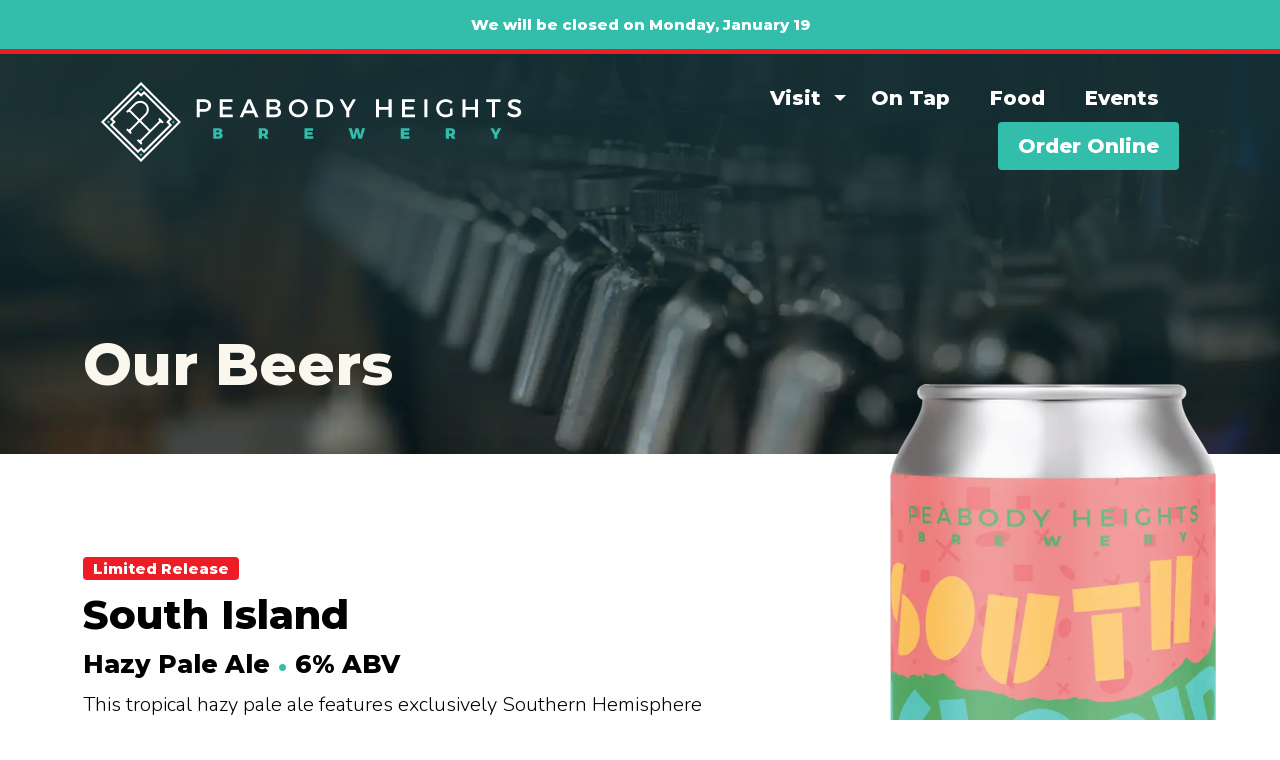

--- FILE ---
content_type: text/html; charset=UTF-8
request_url: https://peabodyheightsbrewery.com/beer/south-island/
body_size: 28951
content:

<!doctype html>

  <html class="no-js" lang="en-US">

	<head>

		<!-- Google Tag Manager -->
		<script>(function(w,d,s,l,i){w[l]=w[l]||[];w[l].push({'gtm.start':
		new Date().getTime(),event:'gtm.js'});var f=d.getElementsByTagName(s)[0],
		j=d.createElement(s),dl=l!='dataLayer'?'&l='+l:'';j.async=true;j.src=
		'https://www.googletagmanager.com/gtm.js?id='+i+dl;f.parentNode.insertBefore(j,f);
		})(window,document,'script','dataLayer','GTM-KQGR9DW');</script>
		<!-- End Google Tag Manager -->

		<meta charset="utf-8">
<script type="text/javascript">
/* <![CDATA[ */
var gform;gform||(document.addEventListener("gform_main_scripts_loaded",function(){gform.scriptsLoaded=!0}),document.addEventListener("gform/theme/scripts_loaded",function(){gform.themeScriptsLoaded=!0}),window.addEventListener("DOMContentLoaded",function(){gform.domLoaded=!0}),gform={domLoaded:!1,scriptsLoaded:!1,themeScriptsLoaded:!1,isFormEditor:()=>"function"==typeof InitializeEditor,callIfLoaded:function(o){return!(!gform.domLoaded||!gform.scriptsLoaded||!gform.themeScriptsLoaded&&!gform.isFormEditor()||(gform.isFormEditor()&&console.warn("The use of gform.initializeOnLoaded() is deprecated in the form editor context and will be removed in Gravity Forms 3.1."),o(),0))},initializeOnLoaded:function(o){gform.callIfLoaded(o)||(document.addEventListener("gform_main_scripts_loaded",()=>{gform.scriptsLoaded=!0,gform.callIfLoaded(o)}),document.addEventListener("gform/theme/scripts_loaded",()=>{gform.themeScriptsLoaded=!0,gform.callIfLoaded(o)}),window.addEventListener("DOMContentLoaded",()=>{gform.domLoaded=!0,gform.callIfLoaded(o)}))},hooks:{action:{},filter:{}},addAction:function(o,r,e,t){gform.addHook("action",o,r,e,t)},addFilter:function(o,r,e,t){gform.addHook("filter",o,r,e,t)},doAction:function(o){gform.doHook("action",o,arguments)},applyFilters:function(o){return gform.doHook("filter",o,arguments)},removeAction:function(o,r){gform.removeHook("action",o,r)},removeFilter:function(o,r,e){gform.removeHook("filter",o,r,e)},addHook:function(o,r,e,t,n){null==gform.hooks[o][r]&&(gform.hooks[o][r]=[]);var d=gform.hooks[o][r];null==n&&(n=r+"_"+d.length),gform.hooks[o][r].push({tag:n,callable:e,priority:t=null==t?10:t})},doHook:function(r,o,e){var t;if(e=Array.prototype.slice.call(e,1),null!=gform.hooks[r][o]&&((o=gform.hooks[r][o]).sort(function(o,r){return o.priority-r.priority}),o.forEach(function(o){"function"!=typeof(t=o.callable)&&(t=window[t]),"action"==r?t.apply(null,e):e[0]=t.apply(null,e)})),"filter"==r)return e[0]},removeHook:function(o,r,t,n){var e;null!=gform.hooks[o][r]&&(e=(e=gform.hooks[o][r]).filter(function(o,r,e){return!!(null!=n&&n!=o.tag||null!=t&&t!=o.priority)}),gform.hooks[o][r]=e)}});
/* ]]> */
</script>

		
		<!-- Force IE to use the latest rendering engine available -->
		<meta http-equiv="X-UA-Compatible" content="IE=edge">

		<!-- Mobile Meta -->
		<meta name="viewport" content="width=device-width, initial-scale=1.0">
		<meta class="foundation-mq">

		<link rel="apple-touch-icon" sizes="180x180" href="https://peabodyheightsbrewery.com/wp-content/themes/peabody/assets/favicon/apple-touch-icon.png">
		<link rel="icon" type="image/png" sizes="32x32" href="https://peabodyheightsbrewery.com/wp-content/themes/peabody/assets/favicon/favicon-32x32.png">
		<link rel="icon" type="image/png" sizes="16x16" href="https://peabodyheightsbrewery.com/wp-content/themes/peabody/assets/favicon/favicon-16x16.png">
		<link rel="manifest" href="https://peabodyheightsbrewery.com/wp-content/themes/peabody/assets/favicon/site.webmanifest">
		<link rel="mask-icon" href="https://peabodyheightsbrewery.com/wp-content/themes/peabody/assets/favicon/safari-pinned-tab.svg" color="#3ebdac">
		<meta name="msapplication-TileColor" content="#00aba9">
		<meta name="theme-color" content="#ffffff">		

		<link rel="pingback" href="https://peabodyheightsbrewery.com/xmlrpc.php">

		<title>South Island - Peabody Heights Brewery</title>
	<style>img:is([sizes="auto" i], [sizes^="auto," i]) { contain-intrinsic-size: 3000px 1500px }</style>
	
<!-- The SEO Framework by Sybre Waaijer -->
<meta name="robots" content="max-snippet:-1,max-image-preview:large,max-video-preview:-1" />
<link rel="canonical" href="https://peabodyheightsbrewery.com/beer/south-island/" />
<meta name="description" content="This tropical hazy pale ale features exclusively Southern Hemisphere hops coupled with Honey Malted Oats to give a distinctly succulent quality to the pithy and bright qualities from the hop offerings." />
<meta property="og:type" content="article" />
<meta property="og:locale" content="en_US" />
<meta property="og:site_name" content="Peabody Heights Brewery" />
<meta property="og:title" content="South Island" />
<meta property="og:description" content="This tropical hazy pale ale features exclusively Southern Hemisphere hops coupled with Honey Malted Oats to give a distinctly succulent quality to the pithy and bright qualities from the hop offerings." />
<meta property="og:url" content="https://peabodyheightsbrewery.com/beer/south-island/" />
<meta property="og:image" content="https://peabodyheightsbrewery.com/wp-content/uploads/2024/02/south-island.webp" />
<meta property="og:image:width" content="1200" />
<meta property="og:image:height" content="627" />
<meta property="article:published_time" content="2024-02-27T04:20:40+00:00" />
<meta property="article:modified_time" content="2024-08-07T19:13:12+00:00" />
<meta name="twitter:card" content="summary_large_image" />
<meta name="twitter:title" content="South Island" />
<meta name="twitter:description" content="This tropical hazy pale ale features exclusively Southern Hemisphere hops coupled with Honey Malted Oats to give a distinctly succulent quality to the pithy and bright qualities from the hop offerings." />
<meta name="twitter:image" content="https://peabodyheightsbrewery.com/wp-content/uploads/2024/02/south-island.webp" />
<script type="application/ld+json">{"@context":"https://schema.org","@graph":[{"@type":"WebSite","@id":"https://peabodyheightsbrewery.com/#/schema/WebSite","url":"https://peabodyheightsbrewery.com/","name":"Peabody Heights Brewery","description":"Baltimore, MD","inLanguage":"en-US","potentialAction":{"@type":"SearchAction","target":{"@type":"EntryPoint","urlTemplate":"https://peabodyheightsbrewery.com/search/{search_term_string}/"},"query-input":"required name=search_term_string"},"publisher":{"@type":"Organization","@id":"https://peabodyheightsbrewery.com/#/schema/Organization","name":"Peabody Heights Brewery","url":"https://peabodyheightsbrewery.com/"}},{"@type":"WebPage","@id":"https://peabodyheightsbrewery.com/beer/south-island/","url":"https://peabodyheightsbrewery.com/beer/south-island/","name":"South Island - Peabody Heights Brewery","description":"This tropical hazy pale ale features exclusively Southern Hemisphere hops coupled with Honey Malted Oats to give a distinctly succulent quality to the pithy and bright qualities from the hop offerings.","inLanguage":"en-US","isPartOf":{"@id":"https://peabodyheightsbrewery.com/#/schema/WebSite"},"breadcrumb":{"@type":"BreadcrumbList","@id":"https://peabodyheightsbrewery.com/#/schema/BreadcrumbList","itemListElement":[{"@type":"ListItem","position":1,"item":"https://peabodyheightsbrewery.com/","name":"Peabody Heights Brewery"},{"@type":"ListItem","position":2,"item":"https://peabodyheightsbrewery.com/beer/","name":"Our Beers"},{"@type":"ListItem","position":3,"name":"South Island"}]},"potentialAction":{"@type":"ReadAction","target":"https://peabodyheightsbrewery.com/beer/south-island/"},"datePublished":"2024-02-27T04:20:40+00:00","dateModified":"2024-08-07T19:13:12+00:00","author":{"@type":"Person","@id":"https://peabodyheightsbrewery.com/#/schema/Person/f1b936327608a97cd17d76300865a3a0","name":"peabodyheights"}}]}</script>
<!-- / The SEO Framework by Sybre Waaijer | 5.87ms meta | 0.88ms boot -->

<link rel='dns-prefetch' href='//www.google.com' />
<link rel="alternate" type="application/rss+xml" title="Peabody Heights Brewery &raquo; Feed" href="https://peabodyheightsbrewery.com/feed/" />
<link rel="alternate" type="application/rss+xml" title="Peabody Heights Brewery &raquo; Comments Feed" href="https://peabodyheightsbrewery.com/comments/feed/" />
<link rel="alternate" type="text/calendar" title="Peabody Heights Brewery &raquo; iCal Feed" href="https://peabodyheightsbrewery.com/events/?ical=1" />
<link rel="alternate" type="application/rss+xml" title="Peabody Heights Brewery &raquo; South Island Comments Feed" href="https://peabodyheightsbrewery.com/beer/south-island/feed/" />
<script type="text/javascript">
/* <![CDATA[ */
window._wpemojiSettings = {"baseUrl":"https:\/\/s.w.org\/images\/core\/emoji\/16.0.1\/72x72\/","ext":".png","svgUrl":"https:\/\/s.w.org\/images\/core\/emoji\/16.0.1\/svg\/","svgExt":".svg","source":{"concatemoji":"https:\/\/peabodyheightsbrewery.com\/wp-includes\/js\/wp-emoji-release.min.js?ver=6.8.3.1752519967"}};
/*! This file is auto-generated */
!function(s,n){var o,i,e;function c(e){try{var t={supportTests:e,timestamp:(new Date).valueOf()};sessionStorage.setItem(o,JSON.stringify(t))}catch(e){}}function p(e,t,n){e.clearRect(0,0,e.canvas.width,e.canvas.height),e.fillText(t,0,0);var t=new Uint32Array(e.getImageData(0,0,e.canvas.width,e.canvas.height).data),a=(e.clearRect(0,0,e.canvas.width,e.canvas.height),e.fillText(n,0,0),new Uint32Array(e.getImageData(0,0,e.canvas.width,e.canvas.height).data));return t.every(function(e,t){return e===a[t]})}function u(e,t){e.clearRect(0,0,e.canvas.width,e.canvas.height),e.fillText(t,0,0);for(var n=e.getImageData(16,16,1,1),a=0;a<n.data.length;a++)if(0!==n.data[a])return!1;return!0}function f(e,t,n,a){switch(t){case"flag":return n(e,"\ud83c\udff3\ufe0f\u200d\u26a7\ufe0f","\ud83c\udff3\ufe0f\u200b\u26a7\ufe0f")?!1:!n(e,"\ud83c\udde8\ud83c\uddf6","\ud83c\udde8\u200b\ud83c\uddf6")&&!n(e,"\ud83c\udff4\udb40\udc67\udb40\udc62\udb40\udc65\udb40\udc6e\udb40\udc67\udb40\udc7f","\ud83c\udff4\u200b\udb40\udc67\u200b\udb40\udc62\u200b\udb40\udc65\u200b\udb40\udc6e\u200b\udb40\udc67\u200b\udb40\udc7f");case"emoji":return!a(e,"\ud83e\udedf")}return!1}function g(e,t,n,a){var r="undefined"!=typeof WorkerGlobalScope&&self instanceof WorkerGlobalScope?new OffscreenCanvas(300,150):s.createElement("canvas"),o=r.getContext("2d",{willReadFrequently:!0}),i=(o.textBaseline="top",o.font="600 32px Arial",{});return e.forEach(function(e){i[e]=t(o,e,n,a)}),i}function t(e){var t=s.createElement("script");t.src=e,t.defer=!0,s.head.appendChild(t)}"undefined"!=typeof Promise&&(o="wpEmojiSettingsSupports",i=["flag","emoji"],n.supports={everything:!0,everythingExceptFlag:!0},e=new Promise(function(e){s.addEventListener("DOMContentLoaded",e,{once:!0})}),new Promise(function(t){var n=function(){try{var e=JSON.parse(sessionStorage.getItem(o));if("object"==typeof e&&"number"==typeof e.timestamp&&(new Date).valueOf()<e.timestamp+604800&&"object"==typeof e.supportTests)return e.supportTests}catch(e){}return null}();if(!n){if("undefined"!=typeof Worker&&"undefined"!=typeof OffscreenCanvas&&"undefined"!=typeof URL&&URL.createObjectURL&&"undefined"!=typeof Blob)try{var e="postMessage("+g.toString()+"("+[JSON.stringify(i),f.toString(),p.toString(),u.toString()].join(",")+"));",a=new Blob([e],{type:"text/javascript"}),r=new Worker(URL.createObjectURL(a),{name:"wpTestEmojiSupports"});return void(r.onmessage=function(e){c(n=e.data),r.terminate(),t(n)})}catch(e){}c(n=g(i,f,p,u))}t(n)}).then(function(e){for(var t in e)n.supports[t]=e[t],n.supports.everything=n.supports.everything&&n.supports[t],"flag"!==t&&(n.supports.everythingExceptFlag=n.supports.everythingExceptFlag&&n.supports[t]);n.supports.everythingExceptFlag=n.supports.everythingExceptFlag&&!n.supports.flag,n.DOMReady=!1,n.readyCallback=function(){n.DOMReady=!0}}).then(function(){return e}).then(function(){var e;n.supports.everything||(n.readyCallback(),(e=n.source||{}).concatemoji?t(e.concatemoji):e.wpemoji&&e.twemoji&&(t(e.twemoji),t(e.wpemoji)))}))}((window,document),window._wpemojiSettings);
/* ]]> */
</script>
<link rel='stylesheet' id='tribe-events-pro-mini-calendar-block-styles-css' href='https://peabodyheightsbrewery.com/wp-content/plugins/events-calendar-pro/build/css/tribe-events-pro-mini-calendar-block.css?ver=7.7.12.1752519967' type='text/css' media='all' />
<style id='wp-emoji-styles-inline-css' type='text/css'>

	img.wp-smiley, img.emoji {
		display: inline !important;
		border: none !important;
		box-shadow: none !important;
		height: 1em !important;
		width: 1em !important;
		margin: 0 0.07em !important;
		vertical-align: -0.1em !important;
		background: none !important;
		padding: 0 !important;
	}
</style>
<link rel='stylesheet' id='wp-block-library-css' href='https://peabodyheightsbrewery.com/wp-includes/css/dist/block-library/style.min.css?ver=6.8.3.1752519967' type='text/css' media='all' />
<style id='classic-theme-styles-inline-css' type='text/css'>
/*! This file is auto-generated */
.wp-block-button__link{color:#fff;background-color:#32373c;border-radius:9999px;box-shadow:none;text-decoration:none;padding:calc(.667em + 2px) calc(1.333em + 2px);font-size:1.125em}.wp-block-file__button{background:#32373c;color:#fff;text-decoration:none}
</style>
<style id='global-styles-inline-css' type='text/css'>
:root{--wp--preset--aspect-ratio--square: 1;--wp--preset--aspect-ratio--4-3: 4/3;--wp--preset--aspect-ratio--3-4: 3/4;--wp--preset--aspect-ratio--3-2: 3/2;--wp--preset--aspect-ratio--2-3: 2/3;--wp--preset--aspect-ratio--16-9: 16/9;--wp--preset--aspect-ratio--9-16: 9/16;--wp--preset--color--black: #000000;--wp--preset--color--cyan-bluish-gray: #abb8c3;--wp--preset--color--white: #ffffff;--wp--preset--color--pale-pink: #f78da7;--wp--preset--color--vivid-red: #cf2e2e;--wp--preset--color--luminous-vivid-orange: #ff6900;--wp--preset--color--luminous-vivid-amber: #fcb900;--wp--preset--color--light-green-cyan: #7bdcb5;--wp--preset--color--vivid-green-cyan: #00d084;--wp--preset--color--pale-cyan-blue: #8ed1fc;--wp--preset--color--vivid-cyan-blue: #0693e3;--wp--preset--color--vivid-purple: #9b51e0;--wp--preset--gradient--vivid-cyan-blue-to-vivid-purple: linear-gradient(135deg,rgba(6,147,227,1) 0%,rgb(155,81,224) 100%);--wp--preset--gradient--light-green-cyan-to-vivid-green-cyan: linear-gradient(135deg,rgb(122,220,180) 0%,rgb(0,208,130) 100%);--wp--preset--gradient--luminous-vivid-amber-to-luminous-vivid-orange: linear-gradient(135deg,rgba(252,185,0,1) 0%,rgba(255,105,0,1) 100%);--wp--preset--gradient--luminous-vivid-orange-to-vivid-red: linear-gradient(135deg,rgba(255,105,0,1) 0%,rgb(207,46,46) 100%);--wp--preset--gradient--very-light-gray-to-cyan-bluish-gray: linear-gradient(135deg,rgb(238,238,238) 0%,rgb(169,184,195) 100%);--wp--preset--gradient--cool-to-warm-spectrum: linear-gradient(135deg,rgb(74,234,220) 0%,rgb(151,120,209) 20%,rgb(207,42,186) 40%,rgb(238,44,130) 60%,rgb(251,105,98) 80%,rgb(254,248,76) 100%);--wp--preset--gradient--blush-light-purple: linear-gradient(135deg,rgb(255,206,236) 0%,rgb(152,150,240) 100%);--wp--preset--gradient--blush-bordeaux: linear-gradient(135deg,rgb(254,205,165) 0%,rgb(254,45,45) 50%,rgb(107,0,62) 100%);--wp--preset--gradient--luminous-dusk: linear-gradient(135deg,rgb(255,203,112) 0%,rgb(199,81,192) 50%,rgb(65,88,208) 100%);--wp--preset--gradient--pale-ocean: linear-gradient(135deg,rgb(255,245,203) 0%,rgb(182,227,212) 50%,rgb(51,167,181) 100%);--wp--preset--gradient--electric-grass: linear-gradient(135deg,rgb(202,248,128) 0%,rgb(113,206,126) 100%);--wp--preset--gradient--midnight: linear-gradient(135deg,rgb(2,3,129) 0%,rgb(40,116,252) 100%);--wp--preset--font-size--small: 13px;--wp--preset--font-size--medium: 20px;--wp--preset--font-size--large: 36px;--wp--preset--font-size--x-large: 42px;--wp--preset--spacing--20: 0.44rem;--wp--preset--spacing--30: 0.67rem;--wp--preset--spacing--40: 1rem;--wp--preset--spacing--50: 1.5rem;--wp--preset--spacing--60: 2.25rem;--wp--preset--spacing--70: 3.38rem;--wp--preset--spacing--80: 5.06rem;--wp--preset--shadow--natural: 6px 6px 9px rgba(0, 0, 0, 0.2);--wp--preset--shadow--deep: 12px 12px 50px rgba(0, 0, 0, 0.4);--wp--preset--shadow--sharp: 6px 6px 0px rgba(0, 0, 0, 0.2);--wp--preset--shadow--outlined: 6px 6px 0px -3px rgba(255, 255, 255, 1), 6px 6px rgba(0, 0, 0, 1);--wp--preset--shadow--crisp: 6px 6px 0px rgba(0, 0, 0, 1);}:where(.is-layout-flex){gap: 0.5em;}:where(.is-layout-grid){gap: 0.5em;}body .is-layout-flex{display: flex;}.is-layout-flex{flex-wrap: wrap;align-items: center;}.is-layout-flex > :is(*, div){margin: 0;}body .is-layout-grid{display: grid;}.is-layout-grid > :is(*, div){margin: 0;}:where(.wp-block-columns.is-layout-flex){gap: 2em;}:where(.wp-block-columns.is-layout-grid){gap: 2em;}:where(.wp-block-post-template.is-layout-flex){gap: 1.25em;}:where(.wp-block-post-template.is-layout-grid){gap: 1.25em;}.has-black-color{color: var(--wp--preset--color--black) !important;}.has-cyan-bluish-gray-color{color: var(--wp--preset--color--cyan-bluish-gray) !important;}.has-white-color{color: var(--wp--preset--color--white) !important;}.has-pale-pink-color{color: var(--wp--preset--color--pale-pink) !important;}.has-vivid-red-color{color: var(--wp--preset--color--vivid-red) !important;}.has-luminous-vivid-orange-color{color: var(--wp--preset--color--luminous-vivid-orange) !important;}.has-luminous-vivid-amber-color{color: var(--wp--preset--color--luminous-vivid-amber) !important;}.has-light-green-cyan-color{color: var(--wp--preset--color--light-green-cyan) !important;}.has-vivid-green-cyan-color{color: var(--wp--preset--color--vivid-green-cyan) !important;}.has-pale-cyan-blue-color{color: var(--wp--preset--color--pale-cyan-blue) !important;}.has-vivid-cyan-blue-color{color: var(--wp--preset--color--vivid-cyan-blue) !important;}.has-vivid-purple-color{color: var(--wp--preset--color--vivid-purple) !important;}.has-black-background-color{background-color: var(--wp--preset--color--black) !important;}.has-cyan-bluish-gray-background-color{background-color: var(--wp--preset--color--cyan-bluish-gray) !important;}.has-white-background-color{background-color: var(--wp--preset--color--white) !important;}.has-pale-pink-background-color{background-color: var(--wp--preset--color--pale-pink) !important;}.has-vivid-red-background-color{background-color: var(--wp--preset--color--vivid-red) !important;}.has-luminous-vivid-orange-background-color{background-color: var(--wp--preset--color--luminous-vivid-orange) !important;}.has-luminous-vivid-amber-background-color{background-color: var(--wp--preset--color--luminous-vivid-amber) !important;}.has-light-green-cyan-background-color{background-color: var(--wp--preset--color--light-green-cyan) !important;}.has-vivid-green-cyan-background-color{background-color: var(--wp--preset--color--vivid-green-cyan) !important;}.has-pale-cyan-blue-background-color{background-color: var(--wp--preset--color--pale-cyan-blue) !important;}.has-vivid-cyan-blue-background-color{background-color: var(--wp--preset--color--vivid-cyan-blue) !important;}.has-vivid-purple-background-color{background-color: var(--wp--preset--color--vivid-purple) !important;}.has-black-border-color{border-color: var(--wp--preset--color--black) !important;}.has-cyan-bluish-gray-border-color{border-color: var(--wp--preset--color--cyan-bluish-gray) !important;}.has-white-border-color{border-color: var(--wp--preset--color--white) !important;}.has-pale-pink-border-color{border-color: var(--wp--preset--color--pale-pink) !important;}.has-vivid-red-border-color{border-color: var(--wp--preset--color--vivid-red) !important;}.has-luminous-vivid-orange-border-color{border-color: var(--wp--preset--color--luminous-vivid-orange) !important;}.has-luminous-vivid-amber-border-color{border-color: var(--wp--preset--color--luminous-vivid-amber) !important;}.has-light-green-cyan-border-color{border-color: var(--wp--preset--color--light-green-cyan) !important;}.has-vivid-green-cyan-border-color{border-color: var(--wp--preset--color--vivid-green-cyan) !important;}.has-pale-cyan-blue-border-color{border-color: var(--wp--preset--color--pale-cyan-blue) !important;}.has-vivid-cyan-blue-border-color{border-color: var(--wp--preset--color--vivid-cyan-blue) !important;}.has-vivid-purple-border-color{border-color: var(--wp--preset--color--vivid-purple) !important;}.has-vivid-cyan-blue-to-vivid-purple-gradient-background{background: var(--wp--preset--gradient--vivid-cyan-blue-to-vivid-purple) !important;}.has-light-green-cyan-to-vivid-green-cyan-gradient-background{background: var(--wp--preset--gradient--light-green-cyan-to-vivid-green-cyan) !important;}.has-luminous-vivid-amber-to-luminous-vivid-orange-gradient-background{background: var(--wp--preset--gradient--luminous-vivid-amber-to-luminous-vivid-orange) !important;}.has-luminous-vivid-orange-to-vivid-red-gradient-background{background: var(--wp--preset--gradient--luminous-vivid-orange-to-vivid-red) !important;}.has-very-light-gray-to-cyan-bluish-gray-gradient-background{background: var(--wp--preset--gradient--very-light-gray-to-cyan-bluish-gray) !important;}.has-cool-to-warm-spectrum-gradient-background{background: var(--wp--preset--gradient--cool-to-warm-spectrum) !important;}.has-blush-light-purple-gradient-background{background: var(--wp--preset--gradient--blush-light-purple) !important;}.has-blush-bordeaux-gradient-background{background: var(--wp--preset--gradient--blush-bordeaux) !important;}.has-luminous-dusk-gradient-background{background: var(--wp--preset--gradient--luminous-dusk) !important;}.has-pale-ocean-gradient-background{background: var(--wp--preset--gradient--pale-ocean) !important;}.has-electric-grass-gradient-background{background: var(--wp--preset--gradient--electric-grass) !important;}.has-midnight-gradient-background{background: var(--wp--preset--gradient--midnight) !important;}.has-small-font-size{font-size: var(--wp--preset--font-size--small) !important;}.has-medium-font-size{font-size: var(--wp--preset--font-size--medium) !important;}.has-large-font-size{font-size: var(--wp--preset--font-size--large) !important;}.has-x-large-font-size{font-size: var(--wp--preset--font-size--x-large) !important;}
:where(.wp-block-post-template.is-layout-flex){gap: 1.25em;}:where(.wp-block-post-template.is-layout-grid){gap: 1.25em;}
:where(.wp-block-columns.is-layout-flex){gap: 2em;}:where(.wp-block-columns.is-layout-grid){gap: 2em;}
:root :where(.wp-block-pullquote){font-size: 1.5em;line-height: 1.6;}
</style>
<link rel='stylesheet' id='foundation-css-css' href='https://peabodyheightsbrewery.com/wp-content/themes/peabody/foundation-sites/dist/css/foundation.min.css?ver=6.4.1.1752519967' type='text/css' media='all' />
<link rel='stylesheet' id='site-css-css' href='https://peabodyheightsbrewery.com/wp-content/themes/peabody/assets/styles/style.css?ver=1700609685.1752519967' type='text/css' media='all' />
<script type="text/javascript" src="https://peabodyheightsbrewery.com/wp-includes/js/jquery/jquery.min.js?ver=3.7.1.1752519967" id="jquery-core-js"></script>
<script type="text/javascript" src="https://peabodyheightsbrewery.com/wp-includes/js/jquery/jquery-migrate.min.js?ver=3.4.1.1752519967" id="jquery-migrate-js"></script>
<link rel="https://api.w.org/" href="https://peabodyheightsbrewery.com/wp-json/" /><link rel="alternate" title="oEmbed (JSON)" type="application/json+oembed" href="https://peabodyheightsbrewery.com/wp-json/oembed/1.0/embed?url=https%3A%2F%2Fpeabodyheightsbrewery.com%2Fbeer%2Fsouth-island%2F" />
<link rel="alternate" title="oEmbed (XML)" type="text/xml+oembed" href="https://peabodyheightsbrewery.com/wp-json/oembed/1.0/embed?url=https%3A%2F%2Fpeabodyheightsbrewery.com%2Fbeer%2Fsouth-island%2F&#038;format=xml" />
<meta name="tec-api-version" content="v1"><meta name="tec-api-origin" content="https://peabodyheightsbrewery.com"><link rel="alternate" href="https://peabodyheightsbrewery.com/wp-json/tribe/events/v1/" />
	</head>
			
	<body class="wp-singular beer-template-default single single-beer postid-260 wp-theme-peabody tribe-no-js" style="visibility: hidden;">
		<!-- Google Tag Manager (noscript) -->
		<noscript><iframe src="https://www.googletagmanager.com/ns.html?id=GTM-KQGR9DW"
		height="0" width="0" style="display:none;visibility:hidden"></iframe></noscript>
		<!-- End Google Tag Manager (noscript) -->
		<script>0</script>

		<div class="off-canvas-wrapper">
			
			<!-- Load off-canvas container. Feel free to remove if not using. -->			
			
<div class="off-canvas position-top" id="off-canvas" data-off-canvas>
	
	<div class="grid-container">
		<div class="grid-y grid-frame text-center">
			<div class="cell small-shrink">
				<div class="mobile-menu-logo">
					<svg viewBox="0 0 340 340" fill="none" xmlns="http://www.w3.org/2000/svg">
<path d="M170 340L0 170L170 0L340 170L170 340ZM9.83381 170L170 330.173L330.166 170L170 9.83381L9.83381 170Z" fill="#162F34"/>
<path d="M187.537 145.197C198.214 134.527 198.478 117.453 188.413 106.409C177.549 94.49 158.815 94.3291 147.411 105.727L121.655 131.483C121.288 131.849 121.288 132.442 121.655 132.808L125.008 136.161C125.375 136.528 125.973 136.528 126.334 136.161L127.228 135.267C128.953 133.542 131.746 133.542 133.471 135.267L159.207 161.003C160.076 161.872 160.076 163.282 159.207 164.157L133.471 189.893C131.746 191.618 128.953 191.618 127.228 189.893L126.334 188.999C125.967 188.632 125.368 188.632 125.008 188.999L121.655 192.352C121.288 192.719 121.288 193.317 121.655 193.684L134.372 206.401C134.739 206.768 135.331 206.768 135.698 206.401L139.051 203.048C139.417 202.681 139.417 202.083 139.051 201.722L138.156 200.828C136.431 199.103 136.431 196.31 138.156 194.585L163.893 168.849C164.761 167.98 166.171 167.98 167.046 168.849L194.327 196.13C195.196 196.998 195.196 198.408 194.327 199.283L168.591 225.02C166.866 226.744 164.073 226.744 162.348 225.02L161.453 224.125C161.087 223.758 160.494 223.758 160.128 224.125L156.775 227.478C156.408 227.845 156.408 228.443 156.775 228.804L169.492 241.521C169.858 241.888 170.451 241.888 170.817 241.521L174.17 238.168C174.537 237.801 174.537 237.203 174.17 236.836L173.302 235.967C171.577 234.242 171.577 231.449 173.302 229.724L232.581 170.393C234.306 168.668 237.099 168.668 238.824 170.393L239.718 171.288C240.085 171.655 240.677 171.655 241.044 171.288L244.397 167.935C244.764 167.568 244.764 166.976 244.397 166.609L231.68 153.892C231.313 153.525 230.721 153.525 230.354 153.892L227.001 157.245C226.635 157.612 226.635 158.204 227.001 158.571L227.896 159.465C229.621 161.19 229.621 163.983 227.896 165.708L202.159 191.444C201.291 192.313 199.881 192.313 199.006 191.444L171.725 164.163C170.856 163.294 170.856 161.879 171.725 161.01L187.531 145.204L187.537 145.197ZM152.122 110.386C160.881 101.627 175.303 101.75 183.599 110.953C191.212 119.396 190.993 132.384 182.859 140.518L167.052 156.325C166.184 157.193 164.774 157.193 163.899 156.325L136.618 129.043C135.749 128.175 135.749 126.765 136.618 125.89L152.122 110.386Z" fill="#EAEAEA"/>
<path d="M179.686 74.1712L262.9 157.385L253.214 167.071L262.9 176.757L179.686 259.971L170 250.285L160.314 259.971L77.1002 176.757L86.7859 167.071L77.1002 157.385L160.321 74.1712L170.006 83.857L179.692 74.1712H179.686ZM160.321 64.3374L155.404 69.2543L72.1833 152.468L67.2663 157.385L72.1833 162.302L76.9521 167.071L72.1833 171.84L67.2663 176.757L72.1833 181.674L155.397 264.888L160.314 269.805L165.231 264.888L170 260.119L174.769 264.888L179.686 269.805L184.603 264.888L267.817 181.674L272.734 176.757L267.817 171.84L263.048 167.071L267.817 162.302L272.734 157.385L267.817 152.468L184.603 69.2543L179.686 64.3374L174.769 69.2543L170 74.0232L165.231 69.2543L160.314 64.3374H160.321Z" fill="#162F34"/>
<path d="M170.001 55.1222L164.914 60.21L170.001 65.2977L175.089 60.21L170.001 55.1222Z" fill="#E6D6A8"/>
<path d="M276.574 161.965L271.486 167.053L276.574 172.14L281.662 167.053L276.574 161.965Z" fill="#E6D6A8"/>
<path d="M170.001 269.258L164.913 274.346L170.001 279.434L175.089 274.346L170.001 269.258Z" fill="#E6D6A8"/>
<path d="M63.0173 161.97L57.9296 167.058L63.0173 172.145L68.105 167.058L63.0173 161.97Z" fill="#E6D6A8"/>
<path d="M55.3409 137.711C57.7543 135.298 60.335 135.092 62.4395 137.196C64.6534 139.41 64.544 142.081 62.1306 144.494L60.4187 146.206L63.0767 148.864L60.6761 151.265L51.2285 141.817L55.3409 137.705V137.711ZM58.5266 144.32L60.1162 142.731C61.1717 141.682 61.2489 140.543 60.2514 139.545C59.2667 138.56 58.1598 138.67 57.1043 139.719L55.5147 141.309L58.5266 144.314V144.32Z" fill="#ED1C25"/>
<path d="M68.7208 128.109L70.5936 129.982L75.0986 125.477L76.9843 127.362L72.4793 131.867L74.3843 133.772L79.5264 128.63L81.4121 130.516L73.8694 138.059L64.4217 128.611L71.8164 121.216L73.7085 123.108L68.7144 128.103L68.7208 128.109Z" fill="#ED1C25"/>
<path d="M87.4231 121.045L88.4721 123.471L86.0008 125.942L80.6334 112.421L83.1047 109.956L96.5296 115.42L93.9682 117.981L91.5548 116.913L87.4295 121.038L87.4231 121.045ZM84.1859 113.65L86.3033 118.522L89.0256 115.8L84.1795 113.657L84.1859 113.65Z" fill="#ED1C25"/>
<path d="M96.4716 96.582C98.589 94.4647 100.861 94.0335 102.302 95.4751C103.3 96.4726 103.474 97.8885 102.759 99.1756C104.175 98.2167 105.861 98.3904 107.091 99.6197C108.7 101.229 108.307 103.642 106.08 105.869L101.453 110.496L92.0052 101.048L96.4716 96.582ZM98.1707 102.439L100.114 100.495C100.816 99.7934 100.887 98.9697 100.275 98.3647C99.6702 97.7597 98.8722 97.8498 98.1707 98.5513L96.2271 100.495L98.1707 102.439ZM101.987 106.255L103.931 104.311C104.819 103.423 104.98 102.477 104.304 101.801C103.673 101.171 102.727 101.332 101.839 102.22L99.8954 104.163L101.987 106.255Z" fill="#ED1C25"/>
<path d="M120.001 82.4668C122.755 85.2213 122.659 89.4946 119.73 92.4229C116.815 95.3383 112.555 95.4477 109.787 92.6803C107.033 89.9258 107.181 85.704 110.096 82.7886C113.024 79.8603 117.259 79.7252 120.001 82.4668ZM112.252 90.2412C113.842 91.8308 116.3 91.8308 117.742 90.3892C119.203 88.9347 119.132 86.5406 117.542 84.951C115.953 83.3614 113.591 83.3163 112.13 84.7772C110.675 86.2317 110.663 88.6516 112.252 90.2412Z" fill="#ED1C25"/>
<path d="M124.667 68.3862C127.634 65.4193 131.604 65.2841 134.41 68.0901C137.204 70.8832 137.055 74.8927 134.018 77.9239L130.053 81.8883L120.612 72.4407L124.673 68.3797L124.667 68.3862ZM130.536 77.5764L132.248 75.8645C133.722 74.3971 133.638 72.209 131.978 70.5486C130.304 68.8753 128.052 68.8367 126.527 70.3619L124.918 71.9709L130.53 77.5828L130.536 77.5764Z" fill="#ED1C25"/>
<path d="M149.303 62.6385L146.915 65.0261L143.935 62.0464L133.979 59.0795L136.38 56.679L142.777 58.5132L140.891 52.174L143.292 49.7734L146.265 59.5944L149.316 62.6449L149.303 62.6385Z" fill="#ED1C25"/>
<path d="M193.355 272.219C195.473 270.101 197.738 269.67 199.186 271.112C200.184 272.109 200.364 273.532 199.643 274.812C201.059 273.853 202.745 274.034 203.974 275.256C205.577 276.859 205.191 279.279 202.964 281.505L198.337 286.133L188.889 276.692L193.355 272.225V272.219ZM195.054 278.075L196.998 276.132C197.699 275.43 197.764 274.606 197.159 274.001C196.554 273.396 195.756 273.487 195.054 274.188L193.111 276.132L195.054 278.075ZM198.871 281.892L200.814 279.948C201.702 279.06 201.87 278.114 201.194 277.438C200.557 276.801 199.617 276.968 198.723 277.856L196.779 279.8L198.871 281.892Z" fill="#ED1C25"/>
<path d="M211.35 269.632L212.405 272.059L209.934 274.53L204.566 261.008L207.038 258.537L220.463 264.001L217.901 266.562L215.488 265.501L211.362 269.626L211.35 269.632ZM208.112 262.238L210.23 267.11L212.958 264.387L208.112 262.244V262.238Z" fill="#ED1C25"/>
<path d="M228.7 251.739L230.708 253.747L224.298 260.157L214.851 250.71L217.251 248.309L224.684 255.742L228.694 251.739H228.7Z" fill="#ED1C25"/>
<path d="M231.667 237.762L239.184 245.279L236.784 247.679L229.267 240.162L226.448 242.981L224.504 241.038L232.575 232.967L234.518 234.911L231.674 237.755L231.667 237.762Z" fill="#ED1C25"/>
<path d="M250.865 224.125C253.619 226.88 253.523 231.153 250.595 234.081C247.679 236.996 243.419 237.106 240.651 234.339C237.897 231.584 238.045 227.362 240.96 224.447C243.889 221.519 248.123 221.383 250.865 224.125ZM243.123 231.899C244.712 233.489 247.171 233.489 248.612 232.047C250.073 230.593 250.003 228.199 248.413 226.609C246.823 225.02 244.461 224.975 243 226.435C241.546 227.89 241.527 230.31 243.123 231.899Z" fill="#ED1C25"/>
<path d="M272.277 212.188L266.124 206.061L269.052 213.526L267.489 215.09L260.03 212.162L266.169 218.302L264.026 220.445L254.566 210.984L257.198 208.352L265.384 211.416L262.321 203.223L264.94 200.604L274.394 210.064L272.277 212.181V212.188Z" fill="#ED1C25"/>
<path d="M273.879 191.694C276.846 188.727 280.817 188.592 283.623 191.398C286.416 194.191 286.268 198.201 283.23 201.232L279.266 205.196L269.818 195.749L273.879 191.688V191.694ZM279.749 200.885L281.461 199.173C282.928 197.699 282.851 195.517 281.19 193.857C279.53 192.196 277.265 192.138 275.739 193.664L274.13 195.273L279.742 200.885H279.749Z" fill="#ED1C25"/>
<path d="M194.334 64.9861L198.002 61.3178L194.089 57.4048L190.421 61.0732L188.02 58.6727L197.468 49.2314L199.868 51.632L195.981 55.5192L199.894 59.4321L203.781 55.5449L206.182 57.9454L196.734 67.3931L194.334 64.9926V64.9861Z" fill="#ED1C25"/>
<path d="M213.705 69.2554L211.832 71.1346L216.337 75.6396L214.452 77.5317L209.947 73.0267L208.042 74.9317L213.184 80.0738L211.298 81.9595L203.755 74.4168L213.203 64.9756L220.598 72.3702L218.712 74.2559L213.718 69.2618L213.705 69.2554Z" fill="#ED1C25"/>
<path d="M217.953 88.6127L227.4 79.165L229.801 81.5656L220.353 91.0132L217.953 88.6127Z" fill="#ED1C25"/>
<path d="M240.51 101.562L236.829 105.243C235.098 104.947 232.993 103.866 231.674 102.547C228.797 99.67 228.707 95.4224 231.455 92.6679C234.197 89.9263 238.483 90.0936 241.469 93.0733C242.872 94.4763 243.818 96.5036 243.927 98.3378L240.948 98.621C240.896 97.3016 240.33 95.9501 239.448 95.0749C237.897 93.5238 235.497 93.5496 233.913 95.1263C232.304 96.7353 232.292 99.1487 233.862 100.713C234.345 101.195 235.143 101.646 235.992 101.929L238.431 99.4898L240.51 101.569V101.562Z" fill="#ED1C25"/>
<path d="M248.806 119.466L252.474 115.797L248.561 111.884L244.893 115.553L242.492 113.152L251.933 103.711L254.334 106.111L250.447 109.999L254.36 113.912L258.247 110.024L260.647 112.425L251.206 121.873L248.806 119.472V119.466Z" fill="#ED1C25"/>
<path d="M270.108 125.742L262.597 133.259L260.197 130.858L267.707 123.341L264.888 120.522L266.832 118.579L274.896 126.649L272.952 128.593L270.101 125.748L270.108 125.742Z" fill="#ED1C25"/>
<path d="M287.433 141.091L284.653 142.063C284.234 140.486 283.385 138.825 282.613 138.053C281.995 137.435 281.345 137.242 280.888 137.699C279.253 139.334 285.18 143.395 281.763 146.806C279.871 148.698 277.2 148.022 275.096 145.918C273.519 144.341 272.496 142.127 272.29 140.087L275.07 139.173C275.192 140.994 276.08 143.015 277.065 144.006C277.824 144.759 278.577 144.952 279.118 144.412C280.791 142.738 274.8 138.742 278.146 135.402C279.884 133.664 282.49 134.056 284.756 136.322C286.12 137.686 287.092 139.495 287.426 141.097L287.433 141.091Z" fill="#ED1C25"/>
<path d="M64.2223 189.919C66.3396 192.036 66.7772 194.301 65.3292 195.749C64.3317 196.747 62.9158 196.921 61.6287 196.206C62.5876 197.622 62.4138 199.308 61.1846 200.538C59.5821 202.14 57.1623 201.754 54.9355 199.527L50.3082 194.9L59.7559 185.452L64.2223 189.919ZM54.5493 195.44L56.4929 197.384C57.3811 198.272 58.3271 198.439 59.0029 197.764C59.64 197.127 59.4727 196.187 58.5845 195.292L56.641 193.349L54.5493 195.44ZM58.3657 191.624L60.3093 193.568C61.0108 194.269 61.8346 194.34 62.4396 193.728C63.0445 193.124 62.9544 192.326 62.2465 191.624L60.3029 189.68L58.3593 191.624H58.3657Z" fill="#ED1C25"/>
<path d="M70.6837 209.953L70.6129 209.882L68.7916 208.061L66.1337 210.719L63.7331 208.318L73.1808 198.877L77.4026 203.099C79.8997 205.596 80.1443 208.215 78.0398 210.32C76.5982 211.761 74.9506 212.193 73.2902 211.639L72.1575 216.736L69.4352 214.007L70.6902 209.946L70.6837 209.953ZM72.5051 207.996C73.5476 209.039 74.6803 209.116 75.6779 208.119C76.6625 207.134 76.5531 206.027 75.517 204.984L73.6957 203.163L70.6837 206.169L72.5051 207.99V207.996Z" fill="#ED1C25"/>
<path d="M87.23 216.697L85.3572 218.576L89.8622 223.081L87.9765 224.967L83.4715 220.462L81.5665 222.367L86.7087 227.509L84.823 229.401L77.2803 221.858L86.728 212.417L94.1227 219.812L92.237 221.697L87.2428 216.703L87.23 216.697Z" fill="#ED1C25"/>
<path d="M98.2801 242.859L103.055 234.576L94.7405 239.326L92.2563 236.842L98.6084 224.305L101.17 226.873L96.0727 235.67L104.832 230.528L107.181 232.877L102.084 241.675L110.856 236.545L113.308 239.004L100.745 245.33L98.2737 242.859H98.2801Z" fill="#ED1C25"/>
<path d="M118.443 247.917L116.571 249.789L121.076 254.294L119.19 256.18L114.685 251.675L112.78 253.58L117.922 258.722L116.036 260.614L108.494 253.072L117.941 243.63L125.336 251.025L123.45 252.911L118.456 247.917H118.443Z" fill="#ED1C25"/>
<path d="M128.29 267.56L128.219 267.489L126.398 265.668L123.74 268.326L121.339 265.925L130.787 256.484L135.009 260.706C137.506 263.203 137.751 265.822 135.646 267.927C134.204 269.375 132.557 269.806 130.896 269.252L129.764 274.35L127.041 271.621L128.296 267.56H128.29ZM130.111 265.603C131.147 266.639 132.287 266.723 133.284 265.726C134.269 264.741 134.159 263.634 133.123 262.591L131.302 260.77L128.29 263.782L130.111 265.603Z" fill="#ED1C25"/>
<path d="M139.668 284.247L137.281 281.859L140.261 278.879L143.227 268.923L145.628 271.324L143.794 277.721L150.133 275.835L152.533 278.236L142.713 281.203L139.662 284.253L139.668 284.247Z" fill="#ED1C25"/>
<path d="M158.158 48.364L153.241 43.4471L170 26.6885L186.759 43.4471L181.842 48.364L170 36.5223L158.158 48.364Z" fill="#3EBDAC"/>
<path d="M295.252 185.46L290.335 180.543L302.177 168.701L290.335 156.859L295.252 151.942L312.011 168.701L295.252 185.46Z" fill="#3EBDAC"/>
<path d="M170.013 310.698L153.254 293.939L158.171 289.022L170.013 300.864L181.855 289.022L186.772 293.939L170.013 310.698Z" fill="#3EBDAC"/>
<path d="M44.7284 185.207L27.9697 168.448L44.7284 151.689L49.6453 156.606L37.8035 168.448L49.6453 180.29L44.7284 185.207Z" fill="#3EBDAC"/>
</svg>
				</div>
			</div>
			<div class="cell small-shrink">
				<ul id="offcanvas-nav" class="vertical menu accordion-menu" data-accordion-menu><li id="menu-item-170" class="menu-item menu-item-type-post_type menu-item-object-page menu-item-170"><a href="https://peabodyheightsbrewery.com/visit/">Visit</a></li>
<li id="menu-item-169" class="menu-item menu-item-type-post_type menu-item-object-page menu-item-169"><a href="https://peabodyheightsbrewery.com/on-tap/">On Tap</a></li>
<li id="menu-item-1770" class="menu-item menu-item-type-post_type menu-item-object-page menu-item-1770"><a href="https://peabodyheightsbrewery.com/the-concession-stand/">Food</a></li>
<li id="menu-item-173" class="menu-item menu-item-type-custom menu-item-object-custom menu-item-173"><a href="/events">Events</a></li>
<li id="menu-item-305" class="menu-item menu-item-type-post_type menu-item-object-page menu-item-305"><a href="https://peabodyheightsbrewery.com/dugout-arcade/">Dugout Arcade</a></li>
<li id="menu-item-172" class="menu-item menu-item-type-custom menu-item-object-custom menu-item-172"><a href="/beer">Our Beers</a></li>
<li id="menu-item-171" class="menu-item menu-item-type-custom menu-item-object-custom menu-item-171"><a href="https://peabodyheightsbrewery.square.site/">Order Online</a></li>
</ul>			</div>
			<div class="cell small-auto"></div>
			<div class="cell small-shrink">
				<p class="mobile-menu-close">
					<a data-toggle="off-canvas">Close</a>
				</p>
			</div>

		</div>
	</div>	

</div>
			
			<div class="off-canvas-content" data-off-canvas-content>

				<div id="announcement" style="display:none;"></div>
				
				<header class="header" role="banner">
							
					 <!-- This navs will be applied to the topbar, above all content 
						  To see additional nav styles, visit the /parts directory -->
					 
<div class="navigation-header">
	<div class="grid-container">
		<div class="grid-x grid-margin-x align-middle">			
			<div class="cell small-8 medium-shrink large-shrink">
				<div class="logo">
					<a href="/"><svg viewBox="0 0 421 80" fill="none" xmlns="http://www.w3.org/2000/svg">
<path d="M45.3232 33.3627C48.5617 30.1242 48.6399 24.9457 45.5892 21.5977C42.2959 17.9838 36.609 17.929 33.1515 21.3865L25.3369 29.2011C25.2274 29.3107 25.2274 29.4984 25.3369 29.6079L26.3538 30.6248C26.4633 30.7343 26.6432 30.7343 26.7606 30.6248L27.0344 30.351C27.5585 29.8269 28.4033 29.8269 28.9274 30.351L36.7342 38.1578C37.0001 38.4238 37.0001 38.8462 36.7342 39.1122L28.9274 46.9189C28.4033 47.443 27.5585 47.443 27.0344 46.9189L26.7606 46.6452C26.651 46.5356 26.4711 46.5356 26.3538 46.6452L25.3369 47.6621C25.2274 47.7716 25.2274 47.9515 25.3369 48.0688L29.1933 51.9253C29.3029 52.0348 29.4828 52.0348 29.5923 51.9253L30.6092 50.9084C30.7187 50.7989 30.7187 50.619 30.6092 50.5016L30.3354 50.2278C29.8113 49.7037 29.8113 48.8589 30.3354 48.3348L38.1422 40.528C38.4082 40.2621 38.8306 40.2621 39.0965 40.528L47.3727 48.8041C47.6386 49.0701 47.6386 49.4925 47.3727 49.7585L39.5659 57.5653C39.0418 58.0894 38.197 58.0894 37.6729 57.5653L37.3991 57.2915C37.2896 57.182 37.1096 57.182 37.0001 57.2915L35.9832 58.3084C35.8737 58.4179 35.8737 58.5978 35.9832 58.7152L39.8397 62.5716C39.9492 62.6811 40.1291 62.6811 40.2464 62.5716L41.2633 61.5547C41.3729 61.4452 41.3729 61.2653 41.2633 61.1558L40.9974 60.8898C40.4733 60.3657 40.4733 59.5209 40.9974 58.9968L58.9812 41.0052C59.5053 40.4811 60.3501 40.4811 60.8742 41.0052L61.148 41.279C61.2575 41.3885 61.4374 41.3885 61.5547 41.279L62.5717 40.2621C62.6812 40.1525 62.6812 39.9648 62.5717 39.8553L58.7152 35.9988C58.6057 35.8893 58.4258 35.8893 58.3162 35.9988L57.2993 37.0157C57.1898 37.1253 57.1898 37.3052 57.2993 37.4225L57.5731 37.6963C58.0972 38.2204 58.0972 39.0652 57.5731 39.5893L49.7663 47.3961C49.5004 47.6621 49.0701 47.6621 48.812 47.3961L40.5359 39.12C40.2699 38.854 40.2699 38.4316 40.5359 38.1656L45.331 33.3705L45.3232 33.3627ZM34.583 22.8024C37.2426 20.1428 41.6154 20.1819 44.1342 22.9745C46.4418 25.5402 46.3792 29.4749 43.9073 31.939L39.1122 36.7341C38.8462 37.0001 38.416 37.0001 38.1578 36.7341L29.8817 28.458C29.6158 28.192 29.6158 27.7696 29.8817 27.5037L34.583 22.8024Z" fill="white"/>
<path d="M42.9374 11.8197L68.1803 37.0627L65.2391 40.0039L68.1803 42.9451L42.9374 68.1881L40.0039 65.2469L37.0627 68.1881L11.8197 42.9373L14.761 39.9961L11.8197 37.0548L37.0627 11.8197L40.0039 14.7531L42.9374 11.8197ZM37.0627 8.83933L35.5686 10.3334L10.3256 35.5686L8.83155 37.0627L10.3256 38.5567L11.7728 40.0039L10.3256 41.451L8.83155 42.9451L10.3256 44.4392L35.5686 69.6822L37.0627 71.1763L38.5568 69.6822L40.0039 68.235L41.4511 69.6822L42.9452 71.1763L44.4393 69.6822L69.6822 44.4392L71.1763 42.9451L69.6822 41.451L68.2351 40.0039L69.6822 38.5567L71.1763 37.0627L69.6822 35.5686L44.4314 10.3256L42.9374 8.83151L41.4433 10.3256L39.9961 11.7727L38.549 10.3256L37.0549 8.83151L37.0627 8.83933Z" fill="white"/>
<path d="M40.0039 80L0 39.9961L40.0039 0L80 39.9961L40.0039 80ZM2.98035 39.9961L39.9961 77.0118L77.0118 39.9961L40.0039 2.98035L2.98035 39.9961Z" fill="white"/>
<path d="M40.0036 6.04453L38.4596 7.58695L40.002 9.13099L41.546 7.58857L40.0036 6.04453Z" fill="#33BEAC"/>
<path d="M72.3302 38.4588L70.7872 40.0023L72.3307 41.5452L73.8737 40.0017L72.3302 38.4588Z" fill="#33BEAC"/>
<path d="M39.9993 71.0067L38.4553 72.5491L39.9977 74.0931L41.5418 72.5507L39.9993 71.0067Z" fill="#33BEAC"/>
<path d="M7.54708 38.459L6.00385 40.0023L7.54708 41.5455L9.09031 40.0023L7.54708 38.459Z" fill="#33BEAC"/>
<path d="M102.967 17.311C107.465 17.311 110.054 19.5404 110.054 23.4282C110.054 27.3159 107.472 29.8191 102.967 29.8191H98.8442V35.2166H95.8248V17.311H102.967ZM98.8442 27.1126H102.834C105.595 27.1126 107.159 25.9392 107.159 23.5064C107.159 21.0736 105.603 20.0254 102.834 20.0254H98.8442V27.1126Z" fill="white"/>
<path d="M121.686 20.0254V24.8597H130.439V27.5741H121.686V32.51H131.769V35.2166H118.674V17.311H131.464V20.0254H121.694H121.686Z" fill="white"/>
<path d="M143.604 31.1802L141.891 35.2244H138.746L146.655 17.3189H149.753L157.583 35.2244H154.36L152.647 31.1802H143.612H143.604ZM148.11 20.5339L144.731 28.4893H151.481L148.102 20.5339H148.11Z" fill="white"/>
<path d="M173.353 17.311C177.061 17.311 179.368 19.0007 179.368 21.7855C179.368 23.8037 178.164 25.3212 176.224 25.7749C178.633 26.1817 180.065 27.8948 180.065 30.3041C180.065 33.3705 177.585 35.2166 173.541 35.2166H165.585V17.311H173.361H173.353ZM168.597 24.7267H173.204C175.121 24.7267 176.271 23.835 176.271 22.3252C176.271 20.8155 175.121 19.9941 173.204 19.9941H168.597V24.7267ZM168.597 32.5335H173.204C175.559 32.5335 176.967 31.6104 176.967 29.9208C176.967 28.3329 175.559 27.3863 173.204 27.3863H168.597V32.5257V32.5335Z" fill="white"/>
<path d="M206.755 26.2677C206.755 31.3836 202.609 35.3496 197.266 35.3496C191.923 35.3496 187.777 31.3836 187.777 26.2677C187.777 21.1519 191.923 17.2328 197.266 17.2328C202.609 17.2328 206.755 21.1441 206.755 26.2677ZM190.844 26.2677C190.844 29.8191 193.785 32.6352 197.29 32.6352C200.794 32.6352 203.657 29.8191 203.657 26.2677C203.657 22.7164 200.794 19.9472 197.29 19.9472C193.785 19.9472 190.844 22.7085 190.844 26.2677Z" fill="white"/>
<path d="M222.947 17.311C228.321 17.311 232.209 21.0736 232.209 26.2677C232.209 31.4618 228.298 35.2244 222.869 35.2244H215.602V17.3189H222.947V17.311ZM218.621 32.51H223.025C226.506 32.51 229.166 29.9286 229.166 26.2912C229.166 22.6538 226.428 20.0254 222.9 20.0254H218.629V32.51H218.621Z" fill="white"/>
<path d="M248.315 35.2166H245.319V29.3576L238.639 17.311H241.682L246.798 26.0331L251.812 17.311H254.878L248.3 29.2559V35.2166H248.315Z" fill="white"/>
<path d="M287.607 35.2166V27.8009H278.119V35.2166H275.099V17.311H278.119V25.0865H287.607V17.311H290.627V35.2166H287.607Z" fill="white"/>
<path d="M303.972 20.0254V24.8597H312.717V27.5741H303.972V32.51H314.055V35.2166H300.952V17.311H313.742V20.0254H303.972Z" fill="white"/>
<path d="M323.356 35.2166V17.311H326.375V35.2166H323.356Z" fill="white"/>
<path d="M351.595 26.4164V33.0185C349.78 34.4031 347.089 35.3418 344.633 35.3418C339.337 35.3418 335.215 31.3758 335.215 26.2599C335.215 21.144 339.384 17.225 344.805 17.225C347.363 17.225 349.921 18.195 351.689 19.736L349.976 21.9654C348.591 20.6903 346.675 19.9159 344.805 19.9159C341.144 19.9159 338.281 22.7085 338.281 26.2599C338.281 29.8113 341.175 32.6274 344.828 32.6274C346.158 32.6274 347.668 32.1659 348.951 31.3993V26.4085H351.587L351.595 26.4164Z" fill="white"/>
<path d="M373.998 35.2166V27.8009H364.51V35.2166H361.49V17.311H364.51V25.0865H373.998V17.311H377.018V35.2166H373.998Z" fill="white"/>
<path d="M393.898 20.0254V35.2244H390.879V20.0254H385.223V17.311H399.578V20.0254H393.898Z" fill="white"/>
<path d="M419.939 19.0241L418.688 21.6838C416.748 20.5026 414.8 20.0176 413.447 20.0176C411.679 20.0176 410.529 20.6825 410.529 21.8871C410.529 25.8062 420.198 23.7019 420.174 30.1555C420.174 33.3548 417.358 35.3261 413.423 35.3261C410.607 35.3261 407.948 34.1762 406.109 32.4865L407.416 29.8738C409.254 31.5635 411.562 32.4865 413.478 32.4865C415.574 32.4865 416.826 31.6965 416.826 30.3119C416.826 26.3225 407.158 28.544 407.158 22.1766C407.158 19.1102 409.794 17.1859 413.681 17.1859C416.013 17.1859 418.289 17.929 419.947 19.0241H419.939Z" fill="white"/>
<path d="M117.399 46.2306C119.855 46.2306 121.435 47.2632 121.435 48.8824C121.435 49.9462 120.747 50.8302 119.652 51.1431C120.943 51.409 121.764 52.4651 121.764 53.7949C121.764 55.594 120.145 56.7361 117.626 56.7361H112.244V46.2228H117.399V46.2306ZM115.35 50.353H117.235C117.853 50.353 118.236 49.9932 118.236 49.4378C118.236 48.8824 117.845 48.5695 117.235 48.5695H115.35V50.353ZM115.35 54.4129H117.235C118.033 54.4129 118.525 54.0217 118.525 53.4038C118.525 52.8327 118.033 52.4729 117.235 52.4729H115.35V54.405V54.4129Z" fill="#33BEAC"/>
<path d="M162.589 53.9044H160.939V56.7361H157.818V46.2228H162.722C165.538 46.2228 167.158 47.5682 167.158 49.9541C167.158 51.5107 166.532 52.6528 165.39 53.3021L167.517 56.7361H163.982L162.589 53.9044ZM162.722 51.5029C163.653 51.5029 164.193 50.9945 164.193 50.0479C164.193 49.1014 163.653 48.6243 162.722 48.6243H160.939V51.5029H162.722Z" fill="#33BEAC"/>
<path d="M206.59 48.6242V50.2747H211.55V52.6762H206.59V54.3424H212.215V56.7439H203.477V46.2305H212.066V48.632H206.59V48.6242Z" fill="#33BEAC"/>
<path d="M257.585 56.7361L255.903 50.0323L254.19 56.7361H250.983L247.564 46.2228H250.889L252.688 53.4898L254.44 46.2306L257.483 46.2149L259.282 53.482L261.034 46.2149H264.226L260.776 56.7283H257.569L257.585 56.7361Z" fill="#33BEAC"/>
<path d="M302.939 48.6242V50.2747H307.899V52.6762H302.939V54.3424H308.564V56.7439H299.826V46.2305H308.415V48.632H302.939V48.6242Z" fill="#33BEAC"/>
<path d="M349.6 53.9044H347.95V56.7361H344.828V46.2228H349.733C352.549 46.2228 354.168 47.5682 354.168 49.9541C354.168 51.5107 353.543 52.6528 352.4 53.3021L354.528 56.7361H350.992L349.6 53.9044ZM349.733 51.5029C350.664 51.5029 351.204 50.9945 351.204 50.0479C351.204 49.1014 350.664 48.6243 349.733 48.6243H347.95V51.5029H349.733Z" fill="#33BEAC"/>
<path d="M396.363 56.7361H393.241V53.4663L389.393 46.2228H392.514L394.806 50.5095L397.043 46.2228H400.149L396.37 53.4038V56.7361H396.363Z" fill="#33BEAC"/>
</svg>
</a>
				</div>
			</div>
			<div class="cell show-for-large large-auto full-menu">
				<ul id="main-nav" class="medium-horizontal menu" data-responsive-menu="accordion medium-dropdown"><li id="menu-item-55" class="menu-item menu-item-type-post_type menu-item-object-page menu-item-has-children menu-item-55"><a href="https://peabodyheightsbrewery.com/visit/">Visit</a>
<ul class="menu">
	<li id="menu-item-277" class="menu-item menu-item-type-post_type menu-item-object-page menu-item-277"><a href="https://peabodyheightsbrewery.com/visit/">Taproom</a></li>
	<li id="menu-item-51" class="menu-item menu-item-type-custom menu-item-object-custom menu-item-51"><a href="/beer">Our Beers</a></li>
	<li id="menu-item-1771" class="menu-item menu-item-type-post_type menu-item-object-page menu-item-1771"><a href="https://peabodyheightsbrewery.com/the-concession-stand/">Food</a></li>
	<li id="menu-item-276" class="menu-item menu-item-type-post_type menu-item-object-page menu-item-276"><a href="https://peabodyheightsbrewery.com/dugout-arcade/">Dugout Arcade</a></li>
	<li id="menu-item-152" class="menu-item menu-item-type-post_type menu-item-object-page menu-item-152"><a href="https://peabodyheightsbrewery.com/rent-our-space/">Private Events</a></li>
	<li id="menu-item-63" class="menu-item menu-item-type-custom menu-item-object-custom menu-item-63"><a href="/visit#faq">FAQs</a></li>
</ul>
</li>
<li id="menu-item-54" class="menu-item menu-item-type-post_type menu-item-object-page menu-item-54"><a href="https://peabodyheightsbrewery.com/on-tap/">On Tap</a></li>
<li id="menu-item-2110" class="menu-item menu-item-type-post_type menu-item-object-page menu-item-2110"><a href="https://peabodyheightsbrewery.com/the-concession-stand/">Food</a></li>
<li id="menu-item-56" class="menu-item menu-item-type-custom menu-item-object-custom menu-item-56"><a href="/events">Events</a></li>
<li id="menu-item-57" class="order-button menu-item menu-item-type-custom menu-item-object-custom menu-item-57"><a target="_blank" href="https://peabodyheightsbrewery.square.site/">Order Online</a></li>
</ul>			</div>			
			<div class="cell small-4 medium-auto large-auto hide-for-large condensed-menu">
				<ul class="right-nav-links">
					<li><a data-toggle="off-canvas"><svg xmlns="http://www.w3.org/2000/svg" viewBox="0 0 448 512"><path d="M0 96C0 78.3 14.3 64 32 64H416c17.7 0 32 14.3 32 32s-14.3 32-32 32H32C14.3 128 0 113.7 0 96zM0 256c0-17.7 14.3-32 32-32H416c17.7 0 32 14.3 32 32s-14.3 32-32 32H32c-17.7 0-32-14.3-32-32zM448 416c0 17.7-14.3 32-32 32H32c-17.7 0-32-14.3-32-32s14.3-32 32-32H416c17.7 0 32 14.3 32 32z"/></svg></a></li>
				</ul>
			</div>
		</div>
	</div>
</div>	 	
				</header> <!-- end .header -->			
	<section id="hero" class="page">
		<div class="grid-container">
			<div class="grid-x grid-margin-x">
				<div class="cell small-12 large-8">
					<div class="grid-y hero-text">
						<div class="cell auto"></div>
						<div class="cell shrink">
							<h1 class="text-left">Our Beers</h1>
						</div>
					</div>
				</div>
			</div>
		</div>
		<div class="gradient-bg">
			<div class="background-gradient-overlay"></div>
			<div class="background-image-hero" style="background-image:url('https://peabodyheightsbrewery.com/wp-content/themes/peabody/assets/images/background-beer.webp');"></div>
		</div>
	</section>

	<section class="content-block">
		<div class="grid-container">
			<div class="grid-x grid-margin-x">
				<div class="cell small-12 medium-12 large-7">
									      <h5 class="beer-category">Limited Release</h5>
				    					<h2>South Island</h2>
					<h4 class="beer-style-abv">Hazy Pale Ale <span>&bull;</span> 6% ABV</h4>
					<p><span style="font-weight: 400">This tropical hazy pale ale features exclusively Southern Hemisphere hops coupled with Honey Malted Oats to give a distinctly succulent quality to the pithy and bright qualities from the hop offerings. </span></p>
					<ul class="beer-details">
																							</ul>
				</div>
				<div class="cell small-12 medium-12 large-4 large-offset-1">
					<div class="beer-can">
												    <img src="https://peabodyheightsbrewery.com/wp-content/uploads/2024/02/peabody-heights-south-island.webp" alt="South Island: Hazy Pale Ale - Peabody Heights Brewery" loading="lazy" />
											</div>
				</div>
			</div>
		</div>
	</section>

	
	<section class="content-block similar-beers">
		<div class="grid-container">
			<div class="grid-x grid-margin-x align-middle grid-padding-y similar-beers-header">
				<div class="cell small-6 medium-auto large-auto">
					<h3>Similar Style Beers</h3>
				</div>
				<div class="cell small-6 medium-shrink large-shrink text-right">
					<a href="/beer" class="btn">View All</a>
				</div>
			</div>
	
			<div class="grid-x">
				
				     				      <div class="cell small-12 medium-6 large-4">
							<a href="https://peabodyheightsbrewery.com/beer/feral-bloom/"><div class="beer-grid">
														    <img src="https://peabodyheightsbrewery.com/wp-content/uploads/2025/03/feral-bloom.webp" alt="Feral Bloom: Pale Ale - Peabody Heights Brewery" loading="lazy" />
														<div class="beer-grid-name">
								<h3 class="h4">Feral Bloom</h3>
								<h4 class="beer-style-abv">Pale Ale <span>&bull;</span> 5.5% ABV</h4>
							</div>
							</div></a>
						</div>
				   				      <div class="cell small-12 medium-6 large-4">
							<a href="https://peabodyheightsbrewery.com/beer/armistead/"><div class="beer-grid">
														    <img src="https://peabodyheightsbrewery.com/wp-content/uploads/2024/02/peabody-heights-armistead.webp" alt="Armistead: Extra Special Bitter (ESB) - Peabody Heights Brewery" loading="lazy" />
														<div class="beer-grid-name">
								<h3 class="h4">Armistead</h3>
								<h4 class="beer-style-abv">Extra Special Bitter (ESB) <span>&bull;</span> 5% ABV</h4>
							</div>
							</div></a>
						</div>
				   				      <div class="cell small-12 medium-6 large-4">
							<a href="https://peabodyheightsbrewery.com/beer/abell-hands-anniversary-edition/"><div class="beer-grid">
														    <img src="https://peabodyheightsbrewery.com/wp-content/uploads/2024/12/abell-hands-anniversary.webp" alt="Abell Hands Anniversary Edition: Pale Ale - Peabody Heights Brewery" loading="lazy" />
														<div class="beer-grid-name">
								<h3 class="h4">Abell Hands Anniversary Edition</h3>
								<h4 class="beer-style-abv">Pale Ale <span>&bull;</span> 6% ABV</h4>
							</div>
							</div></a>
						</div>
				   			</div>
		</div>
	</section>
	
	    
    
	<section class="content-block color-block footer-cta" style="background-image:url('https://peabodyheightsbrewery.com/wp-content/uploads/2025/01/beer-bg-aspect-ratio-1440-630.webp');">
		<div class="footer-cta-content">
			<div class="grid-container">
				<div class="grid-x grid-margin-x grid-padding-y">
					<div class="cell small-12 large-6">
						<h2>Order Online</h2>
						<p>At Peabody Heights, we strive to brew interesting &amp; approachable beers, creating a well-rounded tap list that appeals to traditionalists and more modern palates. Order online and we&#8217;ll have your order ready for you at the brewery for pickup!</p>
						<p><a href="https://peabodyheightsbrewery.square.site/" target="_blank" class="btn">Order Now</a></p>
					</div>
				</div>
			</div>
		</div>
	</section>

		
	    
	<section class="content-block" id="newsletter">
		<div class="grid-container">
			<div class="grid-x grid-margin-x grid-padding-y">
				<div class="cell small-12 large-6 large-offset-3 text-center">
					<h2>Join Our Newsletter</h2>
					<p>Beer releases, events and more, all freshly poured into your inbox.</p>
				</div>
			</div>
			<div class="grid-x grid-margin-x grid-padding-y">
				<div class="cell small-12 large-6 large-offset-3 text-center">
						
                <div class='gf_browser_chrome gform_wrapper gravity-theme gform-theme--no-framework' data-form-theme='gravity-theme' data-form-index='0' id='gform_wrapper_3' ><div id='gf_3' class='gform_anchor' tabindex='-1'></div>
                        <div class='gform_heading'>
                            <p class='gform_description'></p>
                        </div><form method='post' enctype='multipart/form-data' target='gform_ajax_frame_3' id='gform_3'  action='/beer/south-island/#gf_3' data-formid='3' novalidate><div class='gf_invisible ginput_recaptchav3' data-sitekey='6LcN9YMpAAAAABI9BGozXuSYoXvDr_4s3t0IUnl8' data-tabindex='0'><input id="input_bfdac43ce5b88fb280a46e2b292cbf67" class="gfield_recaptcha_response" type="hidden" name="input_bfdac43ce5b88fb280a46e2b292cbf67" value=""/></div>
                        <div class='gform-body gform_body'><div id='gform_fields_3' class='gform_fields top_label form_sublabel_below description_below validation_below'><div id="field_3_1" class="gfield gfield--type-email gfield--input-type-email gfield--width-full gfield_contains_required field_sublabel_below gfield--no-description field_description_below hidden_label field_validation_below gfield_visibility_visible"  ><label class='gfield_label gform-field-label' for='input_3_1'>Email<span class="gfield_required"><span class="gfield_required gfield_required_text">(Required)</span></span></label><div class='ginput_container ginput_container_email'>
                            <input name='input_1' id='input_3_1' type='email' value='' class='large'   placeholder='Email Address' aria-required="true" aria-invalid="false"  />
                        </div></div></div></div>
        <div class='gform-footer gform_footer top_label'> <input type='submit' id='gform_submit_button_3' class='gform_button button' onclick='gform.submission.handleButtonClick(this);' data-submission-type='submit' value='Subscribe'  /> <input type='hidden' name='gform_ajax' value='form_id=3&amp;title=&amp;description=1&amp;tabindex=0&amp;theme=gravity-theme&amp;styles=[]&amp;hash=bb287eb16e587ae9da0939f76fdc3d7e' />
            <input type='hidden' class='gform_hidden' name='gform_submission_method' data-js='gform_submission_method_3' value='iframe' />
            <input type='hidden' class='gform_hidden' name='gform_theme' data-js='gform_theme_3' id='gform_theme_3' value='gravity-theme' />
            <input type='hidden' class='gform_hidden' name='gform_style_settings' data-js='gform_style_settings_3' id='gform_style_settings_3' value='[]' />
            <input type='hidden' class='gform_hidden' name='is_submit_3' value='1' />
            <input type='hidden' class='gform_hidden' name='gform_submit' value='3' />
            
            <input type='hidden' class='gform_hidden' name='gform_unique_id' value='' />
            <input type='hidden' class='gform_hidden' name='state_3' value='WyJbXSIsImViYmJkZjJlZTdhZTkyZTczOGU1YTIxZTNhYzU4YzY0Il0=' />
            <input type='hidden' autocomplete='off' class='gform_hidden' name='gform_target_page_number_3' id='gform_target_page_number_3' value='0' />
            <input type='hidden' autocomplete='off' class='gform_hidden' name='gform_source_page_number_3' id='gform_source_page_number_3' value='1' />
            <input type='hidden' name='gform_field_values' value='' />
            
        </div>
                        </form>
                        </div>
		                <iframe style='display:none;width:0px;height:0px;' src='about:blank' name='gform_ajax_frame_3' id='gform_ajax_frame_3' title='This iframe contains the logic required to handle Ajax powered Gravity Forms.'></iframe>
		                <script type="text/javascript">
/* <![CDATA[ */
 gform.initializeOnLoaded( function() {gformInitSpinner( 3, 'https://peabodyheightsbrewery.com/wp-content/plugins/gravityforms/images/spinner.svg', true );jQuery('#gform_ajax_frame_3').on('load',function(){var contents = jQuery(this).contents().find('*').html();var is_postback = contents.indexOf('GF_AJAX_POSTBACK') >= 0;if(!is_postback){return;}var form_content = jQuery(this).contents().find('#gform_wrapper_3');var is_confirmation = jQuery(this).contents().find('#gform_confirmation_wrapper_3').length > 0;var is_redirect = contents.indexOf('gformRedirect(){') >= 0;var is_form = form_content.length > 0 && ! is_redirect && ! is_confirmation;var mt = parseInt(jQuery('html').css('margin-top'), 10) + parseInt(jQuery('body').css('margin-top'), 10) + 100;if(is_form){jQuery('#gform_wrapper_3').html(form_content.html());if(form_content.hasClass('gform_validation_error')){jQuery('#gform_wrapper_3').addClass('gform_validation_error');} else {jQuery('#gform_wrapper_3').removeClass('gform_validation_error');}setTimeout( function() { /* delay the scroll by 50 milliseconds to fix a bug in chrome */ jQuery(document).scrollTop(jQuery('#gform_wrapper_3').offset().top - mt); }, 50 );if(window['gformInitDatepicker']) {gformInitDatepicker();}if(window['gformInitPriceFields']) {gformInitPriceFields();}var current_page = jQuery('#gform_source_page_number_3').val();gformInitSpinner( 3, 'https://peabodyheightsbrewery.com/wp-content/plugins/gravityforms/images/spinner.svg', true );jQuery(document).trigger('gform_page_loaded', [3, current_page]);window['gf_submitting_3'] = false;}else if(!is_redirect){var confirmation_content = jQuery(this).contents().find('.GF_AJAX_POSTBACK').html();if(!confirmation_content){confirmation_content = contents;}jQuery('#gform_wrapper_3').replaceWith(confirmation_content);jQuery(document).scrollTop(jQuery('#gf_3').offset().top - mt);jQuery(document).trigger('gform_confirmation_loaded', [3]);window['gf_submitting_3'] = false;wp.a11y.speak(jQuery('#gform_confirmation_message_3').text());}else{jQuery('#gform_3').append(contents);if(window['gformRedirect']) {gformRedirect();}}jQuery(document).trigger("gform_pre_post_render", [{ formId: "3", currentPage: "current_page", abort: function() { this.preventDefault(); } }]);        if (event && event.defaultPrevented) {                return;        }        const gformWrapperDiv = document.getElementById( "gform_wrapper_3" );        if ( gformWrapperDiv ) {            const visibilitySpan = document.createElement( "span" );            visibilitySpan.id = "gform_visibility_test_3";            gformWrapperDiv.insertAdjacentElement( "afterend", visibilitySpan );        }        const visibilityTestDiv = document.getElementById( "gform_visibility_test_3" );        let postRenderFired = false;        function triggerPostRender() {            if ( postRenderFired ) {                return;            }            postRenderFired = true;            gform.core.triggerPostRenderEvents( 3, current_page );            if ( visibilityTestDiv ) {                visibilityTestDiv.parentNode.removeChild( visibilityTestDiv );            }        }        function debounce( func, wait, immediate ) {            var timeout;            return function() {                var context = this, args = arguments;                var later = function() {                    timeout = null;                    if ( !immediate ) func.apply( context, args );                };                var callNow = immediate && !timeout;                clearTimeout( timeout );                timeout = setTimeout( later, wait );                if ( callNow ) func.apply( context, args );            };        }        const debouncedTriggerPostRender = debounce( function() {            triggerPostRender();        }, 200 );        if ( visibilityTestDiv && visibilityTestDiv.offsetParent === null ) {            const observer = new MutationObserver( ( mutations ) => {                mutations.forEach( ( mutation ) => {                    if ( mutation.type === 'attributes' && visibilityTestDiv.offsetParent !== null ) {                        debouncedTriggerPostRender();                        observer.disconnect();                    }                });            });            observer.observe( document.body, {                attributes: true,                childList: false,                subtree: true,                attributeFilter: [ 'style', 'class' ],            });        } else {            triggerPostRender();        }    } );} ); 
/* ]]> */
</script>
				</div>
			</div>
		</div>
	</section>

		
					
				<footer>
					<div class="grid-container">
						<div class="grid-x grid-margin-x">
							<div class="cell small-12 medium-4 medium-offset-4 large-offset-0 large-auto">
								<svg viewBox="0 0 340 340" fill="none" xmlns="http://www.w3.org/2000/svg">
<path d="M170 340L0 170L170 0L340 170L170 340ZM9.83381 170L170 330.173L330.166 170L170 9.83381L9.83381 170Z" fill="#162F34"/>
<path d="M187.537 145.197C198.214 134.527 198.478 117.453 188.413 106.409C177.549 94.49 158.815 94.3291 147.411 105.727L121.655 131.483C121.288 131.849 121.288 132.442 121.655 132.808L125.008 136.161C125.375 136.528 125.973 136.528 126.334 136.161L127.228 135.267C128.953 133.542 131.746 133.542 133.471 135.267L159.207 161.003C160.076 161.872 160.076 163.282 159.207 164.157L133.471 189.893C131.746 191.618 128.953 191.618 127.228 189.893L126.334 188.999C125.967 188.632 125.368 188.632 125.008 188.999L121.655 192.352C121.288 192.719 121.288 193.317 121.655 193.684L134.372 206.401C134.739 206.768 135.331 206.768 135.698 206.401L139.051 203.048C139.417 202.681 139.417 202.083 139.051 201.722L138.156 200.828C136.431 199.103 136.431 196.31 138.156 194.585L163.893 168.849C164.761 167.98 166.171 167.98 167.046 168.849L194.327 196.13C195.196 196.998 195.196 198.408 194.327 199.283L168.591 225.02C166.866 226.744 164.073 226.744 162.348 225.02L161.453 224.125C161.087 223.758 160.494 223.758 160.128 224.125L156.775 227.478C156.408 227.845 156.408 228.443 156.775 228.804L169.492 241.521C169.858 241.888 170.451 241.888 170.817 241.521L174.17 238.168C174.537 237.801 174.537 237.203 174.17 236.836L173.302 235.967C171.577 234.242 171.577 231.449 173.302 229.724L232.581 170.393C234.306 168.668 237.099 168.668 238.824 170.393L239.718 171.288C240.085 171.655 240.677 171.655 241.044 171.288L244.397 167.935C244.764 167.568 244.764 166.976 244.397 166.609L231.68 153.892C231.313 153.525 230.721 153.525 230.354 153.892L227.001 157.245C226.635 157.612 226.635 158.204 227.001 158.571L227.896 159.465C229.621 161.19 229.621 163.983 227.896 165.708L202.159 191.444C201.291 192.313 199.881 192.313 199.006 191.444L171.725 164.163C170.856 163.294 170.856 161.879 171.725 161.01L187.531 145.204L187.537 145.197ZM152.122 110.386C160.881 101.627 175.303 101.75 183.599 110.953C191.212 119.396 190.993 132.384 182.859 140.518L167.052 156.325C166.184 157.193 164.774 157.193 163.899 156.325L136.618 129.043C135.749 128.175 135.749 126.765 136.618 125.89L152.122 110.386Z" fill="#EAEAEA"/>
<path d="M179.686 74.1712L262.9 157.385L253.214 167.071L262.9 176.757L179.686 259.971L170 250.285L160.314 259.971L77.1002 176.757L86.7859 167.071L77.1002 157.385L160.321 74.1712L170.006 83.857L179.692 74.1712H179.686ZM160.321 64.3374L155.404 69.2543L72.1833 152.468L67.2663 157.385L72.1833 162.302L76.9521 167.071L72.1833 171.84L67.2663 176.757L72.1833 181.674L155.397 264.888L160.314 269.805L165.231 264.888L170 260.119L174.769 264.888L179.686 269.805L184.603 264.888L267.817 181.674L272.734 176.757L267.817 171.84L263.048 167.071L267.817 162.302L272.734 157.385L267.817 152.468L184.603 69.2543L179.686 64.3374L174.769 69.2543L170 74.0232L165.231 69.2543L160.314 64.3374H160.321Z" fill="#162F34"/>
<path d="M170.001 55.1222L164.914 60.21L170.001 65.2977L175.089 60.21L170.001 55.1222Z" fill="#E6D6A8"/>
<path d="M276.574 161.965L271.486 167.053L276.574 172.14L281.662 167.053L276.574 161.965Z" fill="#E6D6A8"/>
<path d="M170.001 269.258L164.913 274.346L170.001 279.434L175.089 274.346L170.001 269.258Z" fill="#E6D6A8"/>
<path d="M63.0173 161.97L57.9296 167.058L63.0173 172.145L68.105 167.058L63.0173 161.97Z" fill="#E6D6A8"/>
<path d="M55.3409 137.711C57.7543 135.298 60.335 135.092 62.4395 137.196C64.6534 139.41 64.544 142.081 62.1306 144.494L60.4187 146.206L63.0767 148.864L60.6761 151.265L51.2285 141.817L55.3409 137.705V137.711ZM58.5266 144.32L60.1162 142.731C61.1717 141.682 61.2489 140.543 60.2514 139.545C59.2667 138.56 58.1598 138.67 57.1043 139.719L55.5147 141.309L58.5266 144.314V144.32Z" fill="#ED1C25"/>
<path d="M68.7208 128.109L70.5936 129.982L75.0986 125.477L76.9843 127.362L72.4793 131.867L74.3843 133.772L79.5264 128.63L81.4121 130.516L73.8694 138.059L64.4217 128.611L71.8164 121.216L73.7085 123.108L68.7144 128.103L68.7208 128.109Z" fill="#ED1C25"/>
<path d="M87.4231 121.045L88.4721 123.471L86.0008 125.942L80.6334 112.421L83.1047 109.956L96.5296 115.42L93.9682 117.981L91.5548 116.913L87.4295 121.038L87.4231 121.045ZM84.1859 113.65L86.3033 118.522L89.0256 115.8L84.1795 113.657L84.1859 113.65Z" fill="#ED1C25"/>
<path d="M96.4716 96.582C98.589 94.4647 100.861 94.0335 102.302 95.4751C103.3 96.4726 103.474 97.8885 102.759 99.1756C104.175 98.2167 105.861 98.3904 107.091 99.6197C108.7 101.229 108.307 103.642 106.08 105.869L101.453 110.496L92.0052 101.048L96.4716 96.582ZM98.1707 102.439L100.114 100.495C100.816 99.7934 100.887 98.9697 100.275 98.3647C99.6702 97.7597 98.8722 97.8498 98.1707 98.5513L96.2271 100.495L98.1707 102.439ZM101.987 106.255L103.931 104.311C104.819 103.423 104.98 102.477 104.304 101.801C103.673 101.171 102.727 101.332 101.839 102.22L99.8954 104.163L101.987 106.255Z" fill="#ED1C25"/>
<path d="M120.001 82.4668C122.755 85.2213 122.659 89.4946 119.73 92.4229C116.815 95.3383 112.555 95.4477 109.787 92.6803C107.033 89.9258 107.181 85.704 110.096 82.7886C113.024 79.8603 117.259 79.7252 120.001 82.4668ZM112.252 90.2412C113.842 91.8308 116.3 91.8308 117.742 90.3892C119.203 88.9347 119.132 86.5406 117.542 84.951C115.953 83.3614 113.591 83.3163 112.13 84.7772C110.675 86.2317 110.663 88.6516 112.252 90.2412Z" fill="#ED1C25"/>
<path d="M124.667 68.3862C127.634 65.4193 131.604 65.2841 134.41 68.0901C137.204 70.8832 137.055 74.8927 134.018 77.9239L130.053 81.8883L120.612 72.4407L124.673 68.3797L124.667 68.3862ZM130.536 77.5764L132.248 75.8645C133.722 74.3971 133.638 72.209 131.978 70.5486C130.304 68.8753 128.052 68.8367 126.527 70.3619L124.918 71.9709L130.53 77.5828L130.536 77.5764Z" fill="#ED1C25"/>
<path d="M149.303 62.6385L146.915 65.0261L143.935 62.0464L133.979 59.0795L136.38 56.679L142.777 58.5132L140.891 52.174L143.292 49.7734L146.265 59.5944L149.316 62.6449L149.303 62.6385Z" fill="#ED1C25"/>
<path d="M193.355 272.219C195.473 270.101 197.738 269.67 199.186 271.112C200.184 272.109 200.364 273.532 199.643 274.812C201.059 273.853 202.745 274.034 203.974 275.256C205.577 276.859 205.191 279.279 202.964 281.505L198.337 286.133L188.889 276.692L193.355 272.225V272.219ZM195.054 278.075L196.998 276.132C197.699 275.43 197.764 274.606 197.159 274.001C196.554 273.396 195.756 273.487 195.054 274.188L193.111 276.132L195.054 278.075ZM198.871 281.892L200.814 279.948C201.702 279.06 201.87 278.114 201.194 277.438C200.557 276.801 199.617 276.968 198.723 277.856L196.779 279.8L198.871 281.892Z" fill="#ED1C25"/>
<path d="M211.35 269.632L212.405 272.059L209.934 274.53L204.566 261.008L207.038 258.537L220.463 264.001L217.901 266.562L215.488 265.501L211.362 269.626L211.35 269.632ZM208.112 262.238L210.23 267.11L212.958 264.387L208.112 262.244V262.238Z" fill="#ED1C25"/>
<path d="M228.7 251.739L230.708 253.747L224.298 260.157L214.851 250.71L217.251 248.309L224.684 255.742L228.694 251.739H228.7Z" fill="#ED1C25"/>
<path d="M231.667 237.762L239.184 245.279L236.784 247.679L229.267 240.162L226.448 242.981L224.504 241.038L232.575 232.967L234.518 234.911L231.674 237.755L231.667 237.762Z" fill="#ED1C25"/>
<path d="M250.865 224.125C253.619 226.88 253.523 231.153 250.595 234.081C247.679 236.996 243.419 237.106 240.651 234.339C237.897 231.584 238.045 227.362 240.96 224.447C243.889 221.519 248.123 221.383 250.865 224.125ZM243.123 231.899C244.712 233.489 247.171 233.489 248.612 232.047C250.073 230.593 250.003 228.199 248.413 226.609C246.823 225.02 244.461 224.975 243 226.435C241.546 227.89 241.527 230.31 243.123 231.899Z" fill="#ED1C25"/>
<path d="M272.277 212.188L266.124 206.061L269.052 213.526L267.489 215.09L260.03 212.162L266.169 218.302L264.026 220.445L254.566 210.984L257.198 208.352L265.384 211.416L262.321 203.223L264.94 200.604L274.394 210.064L272.277 212.181V212.188Z" fill="#ED1C25"/>
<path d="M273.879 191.694C276.846 188.727 280.817 188.592 283.623 191.398C286.416 194.191 286.268 198.201 283.23 201.232L279.266 205.196L269.818 195.749L273.879 191.688V191.694ZM279.749 200.885L281.461 199.173C282.928 197.699 282.851 195.517 281.19 193.857C279.53 192.196 277.265 192.138 275.739 193.664L274.13 195.273L279.742 200.885H279.749Z" fill="#ED1C25"/>
<path d="M194.334 64.9861L198.002 61.3178L194.089 57.4048L190.421 61.0732L188.02 58.6727L197.468 49.2314L199.868 51.632L195.981 55.5192L199.894 59.4321L203.781 55.5449L206.182 57.9454L196.734 67.3931L194.334 64.9926V64.9861Z" fill="#ED1C25"/>
<path d="M213.705 69.2554L211.832 71.1346L216.337 75.6396L214.452 77.5317L209.947 73.0267L208.042 74.9317L213.184 80.0738L211.298 81.9595L203.755 74.4168L213.203 64.9756L220.598 72.3702L218.712 74.2559L213.718 69.2618L213.705 69.2554Z" fill="#ED1C25"/>
<path d="M217.953 88.6127L227.4 79.165L229.801 81.5656L220.353 91.0132L217.953 88.6127Z" fill="#ED1C25"/>
<path d="M240.51 101.562L236.829 105.243C235.098 104.947 232.993 103.866 231.674 102.547C228.797 99.67 228.707 95.4224 231.455 92.6679C234.197 89.9263 238.483 90.0936 241.469 93.0733C242.872 94.4763 243.818 96.5036 243.927 98.3378L240.948 98.621C240.896 97.3016 240.33 95.9501 239.448 95.0749C237.897 93.5238 235.497 93.5496 233.913 95.1263C232.304 96.7353 232.292 99.1487 233.862 100.713C234.345 101.195 235.143 101.646 235.992 101.929L238.431 99.4898L240.51 101.569V101.562Z" fill="#ED1C25"/>
<path d="M248.806 119.466L252.474 115.797L248.561 111.884L244.893 115.553L242.492 113.152L251.933 103.711L254.334 106.111L250.447 109.999L254.36 113.912L258.247 110.024L260.647 112.425L251.206 121.873L248.806 119.472V119.466Z" fill="#ED1C25"/>
<path d="M270.108 125.742L262.597 133.259L260.197 130.858L267.707 123.341L264.888 120.522L266.832 118.579L274.896 126.649L272.952 128.593L270.101 125.748L270.108 125.742Z" fill="#ED1C25"/>
<path d="M287.433 141.091L284.653 142.063C284.234 140.486 283.385 138.825 282.613 138.053C281.995 137.435 281.345 137.242 280.888 137.699C279.253 139.334 285.18 143.395 281.763 146.806C279.871 148.698 277.2 148.022 275.096 145.918C273.519 144.341 272.496 142.127 272.29 140.087L275.07 139.173C275.192 140.994 276.08 143.015 277.065 144.006C277.824 144.759 278.577 144.952 279.118 144.412C280.791 142.738 274.8 138.742 278.146 135.402C279.884 133.664 282.49 134.056 284.756 136.322C286.12 137.686 287.092 139.495 287.426 141.097L287.433 141.091Z" fill="#ED1C25"/>
<path d="M64.2223 189.919C66.3396 192.036 66.7772 194.301 65.3292 195.749C64.3317 196.747 62.9158 196.921 61.6287 196.206C62.5876 197.622 62.4138 199.308 61.1846 200.538C59.5821 202.14 57.1623 201.754 54.9355 199.527L50.3082 194.9L59.7559 185.452L64.2223 189.919ZM54.5493 195.44L56.4929 197.384C57.3811 198.272 58.3271 198.439 59.0029 197.764C59.64 197.127 59.4727 196.187 58.5845 195.292L56.641 193.349L54.5493 195.44ZM58.3657 191.624L60.3093 193.568C61.0108 194.269 61.8346 194.34 62.4396 193.728C63.0445 193.124 62.9544 192.326 62.2465 191.624L60.3029 189.68L58.3593 191.624H58.3657Z" fill="#ED1C25"/>
<path d="M70.6837 209.953L70.6129 209.882L68.7916 208.061L66.1337 210.719L63.7331 208.318L73.1808 198.877L77.4026 203.099C79.8997 205.596 80.1443 208.215 78.0398 210.32C76.5982 211.761 74.9506 212.193 73.2902 211.639L72.1575 216.736L69.4352 214.007L70.6902 209.946L70.6837 209.953ZM72.5051 207.996C73.5476 209.039 74.6803 209.116 75.6779 208.119C76.6625 207.134 76.5531 206.027 75.517 204.984L73.6957 203.163L70.6837 206.169L72.5051 207.99V207.996Z" fill="#ED1C25"/>
<path d="M87.23 216.697L85.3572 218.576L89.8622 223.081L87.9765 224.967L83.4715 220.462L81.5665 222.367L86.7087 227.509L84.823 229.401L77.2803 221.858L86.728 212.417L94.1227 219.812L92.237 221.697L87.2428 216.703L87.23 216.697Z" fill="#ED1C25"/>
<path d="M98.2801 242.859L103.055 234.576L94.7405 239.326L92.2563 236.842L98.6084 224.305L101.17 226.873L96.0727 235.67L104.832 230.528L107.181 232.877L102.084 241.675L110.856 236.545L113.308 239.004L100.745 245.33L98.2737 242.859H98.2801Z" fill="#ED1C25"/>
<path d="M118.443 247.917L116.571 249.789L121.076 254.294L119.19 256.18L114.685 251.675L112.78 253.58L117.922 258.722L116.036 260.614L108.494 253.072L117.941 243.63L125.336 251.025L123.45 252.911L118.456 247.917H118.443Z" fill="#ED1C25"/>
<path d="M128.29 267.56L128.219 267.489L126.398 265.668L123.74 268.326L121.339 265.925L130.787 256.484L135.009 260.706C137.506 263.203 137.751 265.822 135.646 267.927C134.204 269.375 132.557 269.806 130.896 269.252L129.764 274.35L127.041 271.621L128.296 267.56H128.29ZM130.111 265.603C131.147 266.639 132.287 266.723 133.284 265.726C134.269 264.741 134.159 263.634 133.123 262.591L131.302 260.77L128.29 263.782L130.111 265.603Z" fill="#ED1C25"/>
<path d="M139.668 284.247L137.281 281.859L140.261 278.879L143.227 268.923L145.628 271.324L143.794 277.721L150.133 275.835L152.533 278.236L142.713 281.203L139.662 284.253L139.668 284.247Z" fill="#ED1C25"/>
<path d="M158.158 48.364L153.241 43.4471L170 26.6885L186.759 43.4471L181.842 48.364L170 36.5223L158.158 48.364Z" fill="#3EBDAC"/>
<path d="M295.252 185.46L290.335 180.543L302.177 168.701L290.335 156.859L295.252 151.942L312.011 168.701L295.252 185.46Z" fill="#3EBDAC"/>
<path d="M170.013 310.698L153.254 293.939L158.171 289.022L170.013 300.864L181.855 289.022L186.772 293.939L170.013 310.698Z" fill="#3EBDAC"/>
<path d="M44.7284 185.207L27.9697 168.448L44.7284 151.689L49.6453 156.606L37.8035 168.448L49.6453 180.29L44.7284 185.207Z" fill="#3EBDAC"/>
</svg>
							</div>

							<div class="cell small-12 medium-6 large-offset-1 large-auto">
								<h4>Location</h4>
								<p class="footnote">401 East 30th Street<br />Baltimore, MD, 21218</p>

								<h4>Regular Hours</h4>
																								  <p class="footnote" id="regular-hours"
								     data-hours='{"monday":"4:00 - 9:00pm","tuesday":"4:00 - 10:00pm","wednesday":"4:00 - 10:00pm","thursday":"4:00 - 10:00pm","friday":"4:00 - 11:00pm","saturday":"12:00 - 10:00pm","sunday":"12:00 - 8:00pm"}'>
								    <span data-day="1">Monday: 4:00 - 9:00pm</span><br />
								    <span data-day="2">Tuesday: 4:00 - 10:00pm</span><br />
								    <span data-day="3">Wednesday: 4:00 - 10:00pm</span><br />
								    <span data-day="4">Thursday: 4:00 - 10:00pm</span><br />
								    <span data-day="5">Friday: 4:00 - 11:00pm</span><br />
								    <span data-day="6">Saturday: 12:00 - 10:00pm</span><br />
								    <span data-day="0">Sunday: 12:00 - 8:00pm</span>
								  </p>
								
								<script>
								  document.addEventListener("DOMContentLoaded", function () {
								    const today = new Date().getDay(); // 0 = Sunday, 1 = Monday, ...
								    const hourSpans = document.querySelectorAll('#regular-hours span');
								    hourSpans.forEach(span => {
								      if (parseInt(span.dataset.day) === today) {
								        span.classList.add('today-hours');
								      }
								    });
								  });
								</script>

							</div>

							<div class="cell small-12 medium-6 large-auto">
								<h4>More Information</h4>
								<p class="footnote">
									<a href="/rent-our-space">Rent Our Space</a><br />
									<a href="/contract-brewing">Contract Brewing</a><br />
									<a href="/jobs">Join Our Team</a><br />
									<a href="/donations">Donations</a><br />
									<a href="/contact">Contact Us</a>
								</p>

								<h4>Follow Us</h4>
																<ul class="social">
									<li><a href="https://www.facebook.com/PeabodyHeightsBrewery/" target="_blank"><svg viewBox="0 0 31 30" xmlns="http://www.w3.org/2000/svg"><path d="M30.1826 15.0913C30.1826 6.75456 23.428 0 15.0913 0C6.75456 0 0 6.75456 0 15.0913C0 22.6235 5.51866 28.8669 12.7333 30V19.4538H8.89959V15.0913H12.7333V11.7663C12.7333 7.98438 14.9848 5.89533 18.4333 5.89533C20.0848 5.89533 21.8118 6.18986 21.8118 6.18986V9.90183H19.9083C18.0341 9.90183 17.4493 11.0653 17.4493 12.2586V15.0913H21.6347L20.9653 19.4538H17.4493V30C24.6639 28.8669 30.1826 22.6235 30.1826 15.0913Z" /></svg></a></li>
									<li><a href="https://www.instagram.com/Peabodyheightsbrewery/" target="_blank"><svg viewBox="0 0 31 30" xmlns="http://www.w3.org/2000/svg"><path d="M15.1893 7.30838C10.9317 7.30838 7.49763 10.7425 7.49763 15C7.49763 19.2575 10.9317 22.6916 15.1893 22.6916C19.4468 22.6916 22.8809 19.2575 22.8809 15C22.8809 10.7425 19.4468 7.30838 15.1893 7.30838ZM15.1893 20.0006C12.4379 20.0006 10.1887 17.758 10.1887 15C10.1887 12.242 12.4312 9.99944 15.1893 9.99944C17.9473 9.99944 20.1898 12.242 20.1898 15C20.1898 17.758 17.9406 20.0006 15.1893 20.0006ZM24.9895 6.99375C24.9895 7.99119 24.1862 8.7878 23.1955 8.7878C22.1981 8.7878 21.4015 7.98449 21.4015 6.99375C21.4015 6.00301 22.2048 5.19971 23.1955 5.19971C24.1862 5.19971 24.9895 6.00301 24.9895 6.99375ZM30.0838 8.81457C29.97 6.41136 29.4211 4.28261 27.6605 2.52873C25.9066 0.774852 23.7779 0.225929 21.3747 0.105433C18.8978 -0.0351445 11.474 -0.0351445 8.99713 0.105433C6.60061 0.219235 4.47186 0.768158 2.71129 2.52203C0.950714 4.27591 0.408485 6.40466 0.28799 8.80788C0.147412 11.2847 0.147412 18.7086 0.28799 21.1854C0.401791 23.5886 0.950714 25.7174 2.71129 27.4713C4.47186 29.2251 6.59391 29.7741 8.99713 29.8946C11.474 30.0351 18.8978 30.0351 21.3747 29.8946C23.7779 29.7808 25.9066 29.2318 27.6605 27.4713C29.4144 25.7174 29.9633 23.5886 30.0838 21.1854C30.2244 18.7086 30.2244 11.2914 30.0838 8.81457ZM26.884 23.843C26.3618 25.1551 25.351 26.1659 24.0323 26.6947C22.0575 27.478 17.3716 27.2972 15.1893 27.2972C13.0069 27.2972 8.31432 27.4713 6.34623 26.6947C5.03417 26.1726 4.02335 25.1618 3.49451 23.843C2.71129 21.8682 2.89203 17.1823 2.89203 15C2.89203 12.8177 2.71798 8.12507 3.49451 6.15698C4.01665 4.84492 5.02747 3.8341 6.34623 3.30525C8.32101 2.52203 13.0069 2.70278 15.1893 2.70278C17.3716 2.70278 22.0642 2.52873 24.0323 3.30525C25.3443 3.8274 26.3552 4.83822 26.884 6.15698C27.6672 8.13176 27.4865 12.8177 27.4865 15C27.4865 17.1823 27.6672 21.8749 26.884 23.843Z" /></svg></a></li>									
									<li><a href="https://untappd.com/PeabodyHeightsBrewery" target="_blank"><svg viewBox="0 0 37 30" xmlns="http://www.w3.org/2000/svg"><path d="M22.9108 2.9286C18.2372 12.305 17.9561 11.8599 17.7629 13.0722L17.4583 14.9931C17.347 15.6959 17.0718 16.3694 16.656 16.9492L7.93555 29.1192C7.49045 29.74 6.74081 30.0679 5.97945 29.9742C3.61926 29.6814 1.42304 28.0884 0.398146 25.9625C0.0643219 25.2714 0.134601 24.4515 0.5797 23.8307L9.30012 11.6549C9.71594 11.0751 10.2606 10.6007 10.8931 10.2669L12.6091 9.35911C13.6925 8.78517 13.1772 8.66218 20.5506 1.22434C20.6092 0.943226 20.6092 0.796812 20.7614 0.755816C20.9371 0.71482 21.148 0.69725 21.1304 0.486414L21.107 0.217012C21.0952 0.105737 21.1831 0.00617567 21.2944 0.00617567C21.5579 0.00031911 22.0674 0.0764544 22.7936 0.591832C23.514 1.11307 23.7541 1.57574 23.8303 1.82757C23.8654 1.93299 23.7951 2.04426 23.6897 2.07354L23.4262 2.13797C23.227 2.19067 23.2797 2.39565 23.2915 2.57135C23.2973 2.73533 23.1568 2.78219 22.9108 2.9286ZM12.8843 2.13797C13.0835 2.19067 13.0308 2.39565 13.019 2.57135C13.0073 2.72948 13.142 2.77633 13.3939 2.92274C13.8565 3.85394 14.2899 4.709 14.694 5.49963C14.735 5.57577 14.8287 5.58748 14.8873 5.52892C15.5432 4.82613 16.328 3.9945 17.2592 3.03402C17.3353 2.95203 17.3412 2.82904 17.2651 2.74705C16.7965 2.26681 16.2987 1.75729 15.7658 1.21848C15.7072 0.943226 15.7072 0.790955 15.5549 0.749959C15.3792 0.703107 15.1684 0.691394 15.186 0.480557C15.2035 0.287291 15.268 0.00617568 15.022 0.00031911C14.7584 -0.00553745 14.2489 0.0647413 13.5227 0.585976C12.8024 1.10721 12.5622 1.56988 12.4861 1.82171C12.4041 2.06769 12.6969 2.09111 12.8843 2.13797ZM35.7191 23.8248L27.0045 11.649C26.2315 10.5656 25.4467 10.2786 23.7014 9.35911C23.0455 9.01357 22.8698 8.72075 21.9152 7.66656C21.8566 7.60214 21.7453 7.61385 21.7043 7.69585C18.9927 12.8965 18.9459 12.5451 18.8346 13.2479C18.7351 13.8745 18.7585 14.4192 18.8522 14.9931C18.9635 15.6959 19.2387 16.3694 19.6545 16.9492L28.375 29.125C28.8201 29.7458 29.558 30.0738 30.3135 29.9859C32.6737 29.699 34.8816 28.1118 35.9182 25.9683C36.2345 25.2714 36.17 24.4515 35.7191 23.8248Z" /></svg></a></li>
								</ul>
								
								<div class="credit">
									<p class="footnote">Website by <a href="https://grainshift.com" target="_blank"><svg version="1.2" baseProfile="tiny" xmlns="http://www.w3.org/2000/svg" xmlns:xlink="http://www.w3.org/1999/xlink"
	 x="0px" y="0px" viewBox="0 0 1273.39 350.72" overflow="visible" xml:space="preserve">
<g>
	<g>
		<path d="M479.76,74.22c-6.96,0-12.27,2.19-15.94,6.56c-3.68,4.37-5.51,9.83-5.51,16.39v83.53c0,11.9-10.01,21.58-22.07,21.58
			c-2.7,0-5.28-0.49-7.67-1.37c-5.54-2.05-10.19-6.39-12.5-11.85c-2.2-5.2-2.46-10.92-2.46-16.5c0,0,0-14.01,0-14.01
			c0-9.93-0.5-18.77-1.49-26.52c-1-7.75-3.03-15.54-6.11-23.39c-3.08-7.85-7.2-14.35-12.37-19.52c-5.17-5.16-12.27-9.34-21.31-12.52
			c-9.04-3.18-19.72-4.77-32.04-4.77c-16.49,0-30.1,2.29-40.83,6.85c-10.93,4.37-16.39,11.23-16.39,20.56
			c0,11.72,5.56,17.58,16.69,17.58c1.98,0,6.16-0.79,12.52-2.38c9.54-2.18,16.69-3.28,21.46-3.28c12.12,0,21.6,2.29,28.46,6.85
			c6.85,4.57,10.28,13.01,10.28,25.33c-12.12-6.75-26.03-10.13-41.72-10.13c-17.09,0-31.39,4.52-42.91,13.56
			c-11.52,9.04-17.28,21.41-17.28,37.1c0,15.3,4.92,27.02,14.75,35.16c9.83,8.14,23.69,12.22,41.57,12.22
			c20.86,0,37.55-7.94,50.06-23.84h0.24c0.27,0.58,0.53,1.15,0.81,1.72c3.22,6.5,7.5,12.39,12.62,17.44
			c11.73,11.55,27.84,18.7,45.6,18.7c16.71,0,31.97-6.33,43.48-16.7c12.43-11.19,20.52-27.35,21.18-44.14
			c0.05-1.25,0.02-2.49,0.02-3.74V97.17c0-6.56-1.79-12.02-5.36-16.39C491.98,76.41,486.71,74.22,479.76,74.22z M360.26,189.7
			c-7.15,5.47-15,8.2-23.54,8.2c-14.7,0-22.05-5.46-22.05-16.39c0-5.96,2.63-10.58,7.9-13.86c5.26-3.28,12.46-4.92,21.6-4.92
			c10.53,0,19.97,2.68,28.31,8.05C371.48,177.93,367.41,184.24,360.26,189.7z"/>
		<path d="M495.03,13.68c-3.96-3.74-9.18-5.61-15.65-5.61c-6.62,0-11.95,1.91-15.98,5.72c-4.03,3.82-6.04,8.89-6.04,15.22
			c0,6.48,2.05,11.66,6.15,15.54c4.1,3.89,9.39,5.83,15.87,5.83c6.62,0,11.87-1.94,15.76-5.83c3.89-3.89,5.83-9.07,5.83-15.54
			C500.97,22.53,498.99,17.42,495.03,13.68z"/>
	</g>
	<g>
		<path d="M1043.04,74.8c-6.96,0-12.27,2.19-15.94,6.56c-3.68,4.37-5.51,9.83-5.51,16.39V191c0,10.67-9,19.35-19.82,19.35
			s-20.11-8.68-20.11-19.35v-43.19c0-25.03-5.56-43.85-16.69-56.47c-11.13-12.61-26.72-18.92-46.79-18.92
			c-8.34,0-16.44,1.34-24.29,4.02c-7.85,2.68-13.86,6.31-18.03,10.88h-0.6V22.95c0-6.56-1.79-12.02-5.36-16.39
			C866.33,2.19,861.06,0,854.11,0c-6.96,0-12.27,2.19-15.94,6.56c-3.68,4.37-5.51,9.83-5.51,16.39v183.27
			c0,6.56,1.83,12.02,5.51,16.39c3.67,4.37,8.99,6.56,15.94,6.56c6.95,0,12.22-2.19,15.79-6.56c3.58-4.37,5.36-9.83,5.36-16.39
			l0.3-55.43c0-12.32,3.08-21.95,9.24-28.91c6.16-6.95,14.5-10.43,25.03-10.43c19.47,0,29.2,13.31,29.2,39.93V191
			c0,13.56,4.48,26.11,11.89,36.35c11.38,15.73,29.92,26,50.83,26c20.93,0,39.47-10.28,50.85-26.02
			c7.73-10.7,11.58-23.18,11.58-36.32V97.75c0-6.56-1.79-12.02-5.36-16.39C1055.25,76.99,1049.99,74.8,1043.04,74.8z"/>
		<path d="M1058.26,13.3c-3.96-3.74-9.18-5.61-15.65-5.61c-6.62,0-11.95,1.91-15.98,5.72c-4.03,3.82-6.04,8.89-6.04,15.22
			c0,6.48,2.05,11.66,6.15,15.54c4.1,3.89,9.39,5.83,15.87,5.83c6.62,0,11.87-1.94,15.76-5.83c3.89-3.89,5.83-9.07,5.83-15.54
			C1064.19,22.16,1062.21,17.05,1058.26,13.3z"/>
	</g>
	<path d="M557,222.9c-3.58,4.37-8.84,6.56-15.79,6.56c-6.96,0-12.27-2.19-15.94-6.56c-3.68-4.37-5.51-9.83-5.51-16.39V93.57
		c0-5.16,1.49-9.54,4.47-13.11c2.98-3.58,7.25-5.36,12.81-5.36c5.76,0,10.08,1.79,12.96,5.36c2.88,3.58,4.32,7.95,4.32,13.11v5.36
		h0.6c4.37-7.55,11.17-13.81,20.41-18.77c9.24-4.96,19.22-7.45,29.95-7.45c20.06,0,35.66,6.26,46.79,18.77
		c11.12,12.52,16.69,31.19,16.69,56.02v59c0,6.56-1.79,12.02-5.36,16.39s-8.84,6.56-15.79,6.56c-6.96,0-12.27-2.19-15.94-6.56
		c-3.68-4.37-5.51-9.83-5.51-16.39v-55.43c0-26.62-9.74-39.93-29.2-39.93c-10.53,0-18.88,3.58-25.03,10.73
		c-6.16,7.15-9.24,16.89-9.24,29.2l-0.3,55.43C562.36,213.07,560.57,218.54,557,222.9z"/>
	<path d="M750.26,230.8c-24.84,0-43.31-4.47-55.43-13.41c-7.55-5.36-11.32-12.02-11.32-19.97c0-4.77,1.44-8.59,4.32-11.47
		c2.88-2.88,6.8-4.32,11.77-4.32c3.58,0,10.58,2.44,21.01,7.3c10.43,4.87,20.61,7.3,30.54,7.3c15.1,0,22.65-3.87,22.65-11.62
		c0-2.38-0.75-4.47-2.24-6.26c-1.49-1.79-4.02-3.38-7.6-4.77c-3.58-1.39-6.71-2.48-9.39-3.28c-2.68-0.79-7-1.89-12.96-3.28
		c-7.35-1.79-13.76-3.73-19.22-5.81c-5.47-2.09-10.98-4.96-16.54-8.64c-5.56-3.67-9.83-8.49-12.81-14.45
		c-2.98-5.96-4.47-12.81-4.47-20.56c0-13.9,5.51-25.08,16.54-33.53c11.03-8.44,26.27-12.66,45.74-12.66
		c18.08,0,32.98,3.48,44.7,10.43c8.74,4.77,13.11,10.73,13.11,17.88c0,7.15-2.58,12.02-7.75,14.6c-5.17,2.58-11.43,2.78-18.77,0.6
		c-1.19-0.4-4.13-1.49-8.79-3.28c-4.67-1.79-8.99-3.18-12.96-4.17c-3.98-0.99-7.85-1.49-11.62-1.49c-6.36,0-10.98,0.65-13.86,1.94
		c-2.88,1.29-4.32,4.13-4.32,8.49c0,4.37,2.24,7.55,6.71,9.54c4.47,1.99,12.17,4.17,23.1,6.56c0.79,0.2,1.39,0.35,1.79,0.45
		c0.4,0.1,0.94,0.2,1.64,0.3c0.69,0.1,1.34,0.25,1.94,0.45c6.95,1.59,12.86,3.23,17.73,4.92c4.87,1.69,10.03,4.22,15.5,7.6
		c5.46,3.38,9.63,7.95,12.52,13.71c2.88,5.76,4.32,12.62,4.32,20.56c0,14.5-5.12,26.52-15.35,36.06
		C790.24,226.03,773.51,230.8,750.26,230.8z"/>
	<path d="M215.56,225.05c-3.58,4.37-8.84,6.56-15.79,6.56c-6.96,0-12.27-2.19-15.94-6.56c-3.68-4.37-5.51-9.83-5.51-16.39V95.72
		c0-5.16,1.49-13.54,4.47-17.11c2.98-3.58,7.25-5.36,12.81-5.36c11.52,0,17.28,8.87,17.28,14.6v3.58l0.6,4
		c9.73-13.71,21.55-20.56,35.46-20.56c6.36,0,11.27,1.89,14.75,5.66c3.47,3.78,5.22,8.34,5.22,13.71c0,5.36-1.74,10.03-5.22,14.01
		c-3.48,3.98-8.49,5.96-15.05,5.96c-9.14,0-16.05,2.19-20.71,6.56c-4.67,4.37-7,11.72-7,22.05v65.86
		C220.93,215.22,219.14,220.69,215.56,225.05z"/>
	<path d="M79.01,350.72C35.45,350.72,0,315.27,0,271.71c0-5.31,0.53-10.61,1.58-15.77c1.79-8.82,9.61-15.23,18.6-15.23
		c1.27,0,2.54,0.13,3.8,0.38c4.97,1.01,9.26,3.9,12.06,8.13c2.8,4.23,3.79,9.3,2.78,14.27c-0.54,2.68-0.82,5.44-0.82,8.21
		c0,10.94,4.27,21.23,12.02,28.99c7.75,7.75,18.05,12.02,28.99,12.02c0.97,0,1.96-0.03,2.93-0.1c20.24-1.42,36.57-17.75,37.98-37.98
		c0.8-11.5-3.08-22.46-10.92-30.87c-5.34-5.73-12.97-8.11-20.51-10.06c-7.75-2-15.14-2.62-22.94-4.22
		c-16.29-3.36-31.47-10.84-43.04-22.67C8,191.95,0,172.35,0,151.63c0-20.78,8.03-40.41,22.62-55.28
		c8.82-8.99,19.73-15.86,31.71-19.79c17.72-5.83,37.66-6.33,56.13-5c12.41,0.89,24.77,3.53,36.19,8.54
		c9.6,4.2,13.98,15.43,9.78,25.03c-3.03,6.91-9.87,11.38-17.42,11.38c-2.62,0-5.18-0.54-7.61-1.6c-17.53-7.67-38.44-7.19-56.95-3.9
		c-7.05,1.25-13.95,3.31-19.77,7.64c-2.05,1.51-3.96,3.21-5.69,5.07c-7.85,8.44-11.71,19.42-10.88,30.94
		c1.46,20.21,17.81,36.5,38.03,37.89c0.95,0.07,1.92,0.1,2.87,0.1c14.4,0,27.49-7.36,35.03-19.69l1.39-2.28l-2.58-0.7
		c-8.83-2.39-14.71-10.77-13.96-19.93c0.79-9.76,9.29-17.41,19.36-17.41h29.36c5.74,0,10.41,4.67,10.41,10.41v8.59
		c0,22.23-9.49,43.57-26.02,58.55l-1.64,1.48l1.64,1.48c17.06,15.46,26.54,37.49,26,60.45c-0.96,41-33.77,74.82-74.69,77
		C81.88,350.68,80.44,350.72,79.01,350.72z"/>
	<path d="M1143.79,116.82h44.07v60.79c0,16.49,4.02,30.1,12.07,40.83c8.05,10.73,20.41,16.09,37.1,16.09
		c14.7,0,25.03-3.78,30.99-11.32c3.58-4.57,5.36-9.73,5.36-15.5c0-5.16-1.49-9.34-4.47-12.52c-2.98-3.18-6.46-4.77-10.43-4.77
		c-2.79,0-5.66,0.7-8.64,2.09c-2.98,1.39-5.66,2.09-8.05,2.09c-4.37,0-7.35-1.59-8.94-4.77c-1.59-3.18-2.38-8.14-2.38-14.9
		c0,0,0-58.11,0-58.11c4.12,0,8.25,0,12.37,0c5.93,0,12.1,0.64,17.44-2.48c5.77-3.37,9.22-9.66,9.22-16.3
		c0-4.96-1.84-9.28-5.51-12.96c-8.16-8.17-22.97-5.51-33.53-5.51V61.39c0-5.36-1.34-9.73-4.02-13.11
		c-2.68-3.38-6.81-5.07-12.37-5.07c-8.34,0-14.8,5.66-19.37,16.99c-1.99,4.77-3.68,11.23-5.07,19.37h-46.19V58.71
		c0-6.16,1.39-10.97,4.17-14.45c2.78-3.47,6.65-5.21,11.62-5.21c3.18,0,6.8,0.85,10.88,2.53c4.07,1.69,7.9,2.53,11.47,2.53
		c4.57,0,8.49-1.59,11.77-4.77c3.28-3.18,4.92-7.35,4.92-12.52c0-5.96-1.99-11.12-5.96-15.5C1185.18,3.78,1173.65,0,1157.76,0
		c-18.68,0-32.88,5.42-42.61,16.24c-9.74,10.83-14.6,24.39-14.6,40.68v22.65h-5.66c-5.76,0-10.53,1.54-14.3,4.62
		c-3.78,3.08-5.66,7.7-5.66,13.86c0,6.16,1.89,10.83,5.66,14.01c3.77,3.18,8.54,4.77,14.3,4.77c0,0,5.66,0,5.66,0
		c0.02,5.47,0.04,10.93,0.05,16.4c0.04,10.87,0.07,21.74,0.11,32.62c0.03,8.01,0.02,16.02,0.08,24.03
		c0.11,14.93-3.87,30.49-10.23,43.96c-5.72,12.1-13.93,22.95-24.12,31.64c-6.84,5.83-14.52,10.65-22.65,14.47
		c-8.03,3.77-16.3,5.87-24.73,8.41c-10.72,3.24-17.26,14.6-14.7,25.5c2.33,9.9,11.16,16.58,20.91,16.58c1.63,0,3.28-0.19,4.94-0.58
		c30.82-7.25,57.5-22.61,77.16-44.43c15.55-17.26,26.44-38.4,32.17-62.11c3.33-13.79,4.26-27.4,4.26-41.63c0-11.34,0-22.68,0-34.02
		c0-5.38,0-10.76,0-16.15C1143.79,131.51,1143.79,116.82,1143.79,116.82z"/>
</g>
</svg>
</a></p>
								</div>
							</div>
						</div>
					</div>
				</footer>

			
			</div>  <!-- end .off-canvas-content -->
					
		</div> <!-- end .off-canvas-wrapper -->
		
		<script type="speculationrules">
{"prefetch":[{"source":"document","where":{"and":[{"href_matches":"\/*"},{"not":{"href_matches":["\/wp-*.php","\/wp-admin\/*","\/wp-content\/uploads\/*","\/wp-content\/*","\/wp-content\/plugins\/*","\/wp-content\/themes\/peabody\/*","\/*\\?(.+)"]}},{"not":{"selector_matches":"a[rel~=\"nofollow\"]"}},{"not":{"selector_matches":".no-prefetch, .no-prefetch a"}}]},"eagerness":"conservative"}]}
</script>
		<script>
		( function ( body ) {
			'use strict';
			body.className = body.className.replace( /\btribe-no-js\b/, 'tribe-js' );
		} )( document.body );
		</script>
		<script> /* <![CDATA[ */var tribe_l10n_datatables = {"aria":{"sort_ascending":": activate to sort column ascending","sort_descending":": activate to sort column descending"},"length_menu":"Show _MENU_ entries","empty_table":"No data available in table","info":"Showing _START_ to _END_ of _TOTAL_ entries","info_empty":"Showing 0 to 0 of 0 entries","info_filtered":"(filtered from _MAX_ total entries)","zero_records":"No matching records found","search":"Search:","all_selected_text":"All items on this page were selected. ","select_all_link":"Select all pages","clear_selection":"Clear Selection.","pagination":{"all":"All","next":"Next","previous":"Previous"},"select":{"rows":{"0":"","_":": Selected %d rows","1":": Selected 1 row"}},"datepicker":{"dayNames":["Sunday","Monday","Tuesday","Wednesday","Thursday","Friday","Saturday"],"dayNamesShort":["Sun","Mon","Tue","Wed","Thu","Fri","Sat"],"dayNamesMin":["S","M","T","W","T","F","S"],"monthNames":["January","February","March","April","May","June","July","August","September","October","November","December"],"monthNamesShort":["January","February","March","April","May","June","July","August","September","October","November","December"],"monthNamesMin":["Jan","Feb","Mar","Apr","May","Jun","Jul","Aug","Sep","Oct","Nov","Dec"],"nextText":"Next","prevText":"Prev","currentText":"Today","closeText":"Done","today":"Today","clear":"Clear"}};/* ]]> */ </script><link rel='stylesheet' id='gform_basic-css' href='https://peabodyheightsbrewery.com/wp-content/plugins/gravityforms/assets/css/dist/basic.min.css?ver=2.9.25.1752519967' type='text/css' media='all' />
<link rel='stylesheet' id='gform_theme_components-css' href='https://peabodyheightsbrewery.com/wp-content/plugins/gravityforms/assets/css/dist/theme-components.min.css?ver=2.9.25.1752519967' type='text/css' media='all' />
<link rel='stylesheet' id='gform_theme-css' href='https://peabodyheightsbrewery.com/wp-content/plugins/gravityforms/assets/css/dist/theme.min.css?ver=2.9.25.1752519967' type='text/css' media='all' />
<script type="text/javascript" src="https://peabodyheightsbrewery.com/wp-content/plugins/the-events-calendar/common/build/js/user-agent.js?ver=da75d0bdea6dde3898df.1752519967" id="tec-user-agent-js"></script>
<script type="text/javascript" id="custom-ajax-js-extra">
/* <![CDATA[ */
var ajax_object = {"ajax_url":"https:\/\/peabodyheightsbrewery.com\/wp-admin\/admin-ajax.php"};
/* ]]> */
</script>
<script type="text/javascript" src="https://peabodyheightsbrewery.com/wp-content/themes/peabody/assets/scripts/custom-ajax.js?ver=1752519967" id="custom-ajax-js"></script>
<script type="text/javascript" id="gforms_recaptcha_recaptcha-js-extra">
/* <![CDATA[ */
var gforms_recaptcha_recaptcha_strings = {"nonce":"245b615555","disconnect":"Disconnecting","change_connection_type":"Resetting","spinner":"https:\/\/peabodyheightsbrewery.com\/wp-content\/plugins\/gravityforms\/images\/spinner.svg","connection_type":"classic","disable_badge":"1","change_connection_type_title":"Change Connection Type","change_connection_type_message":"Changing the connection type will delete your current settings.  Do you want to proceed?","disconnect_title":"Disconnect","disconnect_message":"Disconnecting from reCAPTCHA will delete your current settings.  Do you want to proceed?","site_key":"6LcN9YMpAAAAABI9BGozXuSYoXvDr_4s3t0IUnl8"};
/* ]]> */
</script>
<script type="text/javascript" src="https://www.google.com/recaptcha/api.js?render=6LcN9YMpAAAAABI9BGozXuSYoXvDr_4s3t0IUnl8&amp;ver=2.1.0.1752519967" id="gforms_recaptcha_recaptcha-js" defer="defer" data-wp-strategy="defer"></script>
<script type="text/javascript" src="https://peabodyheightsbrewery.com/wp-content/plugins/gravityformsrecaptcha/js/frontend.min.js?ver=2.1.0.1752519967" id="gforms_recaptcha_frontend-js" defer="defer" data-wp-strategy="defer"></script>
<script type="text/javascript" src="https://peabodyheightsbrewery.com/wp-content/themes/peabody/foundation-sites/dist/js/foundation.min.js?ver=6.4.1.1752519967" id="foundation-js-js"></script>
<script type="text/javascript" src="https://peabodyheightsbrewery.com/wp-content/themes/peabody/assets/scripts/slick.min.js?ver=1726524424.1752519967" id="slick-js-js"></script>
<script type="text/javascript" src="https://peabodyheightsbrewery.com/wp-content/themes/peabody/assets/scripts/scripts.js?ver=1726524424.1752519967" id="site-js-js"></script>
<script type="text/javascript" src="https://peabodyheightsbrewery.com/wp-includes/js/dist/dom-ready.min.js?ver=f77871ff7694fffea381.1752519967" id="wp-dom-ready-js"></script>
<script type="text/javascript" src="https://peabodyheightsbrewery.com/wp-includes/js/dist/hooks.min.js?ver=4d63a3d491d11ffd8ac6.1752519967" id="wp-hooks-js"></script>
<script type="text/javascript" src="https://peabodyheightsbrewery.com/wp-includes/js/dist/i18n.min.js?ver=5e580eb46a90c2b997e6.1752519967" id="wp-i18n-js"></script>
<script type="text/javascript" id="wp-i18n-js-after">
/* <![CDATA[ */
wp.i18n.setLocaleData( { 'text direction\u0004ltr': [ 'ltr' ] } );
/* ]]> */
</script>
<script type="text/javascript" src="https://peabodyheightsbrewery.com/wp-includes/js/dist/a11y.min.js?ver=3156534cc54473497e14.1752519967" id="wp-a11y-js"></script>
<script type="text/javascript" defer='defer' src="https://peabodyheightsbrewery.com/wp-content/plugins/gravityforms/js/jquery.json.min.js?ver=2.9.25.1752519967" id="gform_json-js"></script>
<script type="text/javascript" id="gform_gravityforms-js-extra">
/* <![CDATA[ */
var gform_i18n = {"datepicker":{"days":{"monday":"Mo","tuesday":"Tu","wednesday":"We","thursday":"Th","friday":"Fr","saturday":"Sa","sunday":"Su"},"months":{"january":"January","february":"February","march":"March","april":"April","may":"May","june":"June","july":"July","august":"August","september":"September","october":"October","november":"November","december":"December"},"firstDay":1,"iconText":"Select date"}};
var gf_legacy_multi = [];
var gform_gravityforms = {"strings":{"invalid_file_extension":"This type of file is not allowed. Must be one of the following:","delete_file":"Delete this file","in_progress":"in progress","file_exceeds_limit":"File exceeds size limit","illegal_extension":"This type of file is not allowed.","max_reached":"Maximum number of files reached","unknown_error":"There was a problem while saving the file on the server","currently_uploading":"Please wait for the uploading to complete","cancel":"Cancel","cancel_upload":"Cancel this upload","cancelled":"Cancelled","error":"Error","message":"Message"},"vars":{"images_url":"https:\/\/peabodyheightsbrewery.com\/wp-content\/plugins\/gravityforms\/images"}};
var gf_global = {"gf_currency_config":{"name":"U.S. Dollar","symbol_left":"$","symbol_right":"","symbol_padding":"","thousand_separator":",","decimal_separator":".","decimals":2,"code":"USD"},"base_url":"https:\/\/peabodyheightsbrewery.com\/wp-content\/plugins\/gravityforms","number_formats":[],"spinnerUrl":"https:\/\/peabodyheightsbrewery.com\/wp-content\/plugins\/gravityforms\/images\/spinner.svg","version_hash":"8e7b33cab8b99bab216bccfa9065752b","strings":{"newRowAdded":"New row added.","rowRemoved":"Row removed","formSaved":"The form has been saved.  The content contains the link to return and complete the form."}};
/* ]]> */
</script>
<script type="text/javascript" defer='defer' src="https://peabodyheightsbrewery.com/wp-content/plugins/gravityforms/js/gravityforms.min.js?ver=2.9.25.1752519967" id="gform_gravityforms-js"></script>
<script type="text/javascript" defer='defer' src="https://peabodyheightsbrewery.com/wp-content/plugins/gravityforms/js/placeholders.jquery.min.js?ver=2.9.25.1752519967" id="gform_placeholder-js"></script>
<script type="text/javascript" defer='defer' src="https://peabodyheightsbrewery.com/wp-content/plugins/gravityforms/assets/js/dist/utils.min.js?ver=48a3755090e76a154853db28fc254681.1752519967" id="gform_gravityforms_utils-js"></script>
<script type="text/javascript" defer='defer' src="https://peabodyheightsbrewery.com/wp-content/plugins/gravityforms/assets/js/dist/vendor-theme.min.js?ver=4f8b3915c1c1e1a6800825abd64b03cb.1752519967" id="gform_gravityforms_theme_vendors-js"></script>
<script type="text/javascript" id="gform_gravityforms_theme-js-extra">
/* <![CDATA[ */
var gform_theme_config = {"common":{"form":{"honeypot":{"version_hash":"8e7b33cab8b99bab216bccfa9065752b"},"ajax":{"ajaxurl":"https:\/\/peabodyheightsbrewery.com\/wp-admin\/admin-ajax.php","ajax_submission_nonce":"a94fce06bc","i18n":{"step_announcement":"Step %1$s of %2$s, %3$s","unknown_error":"There was an unknown error processing your request. Please try again."}}}},"hmr_dev":"","public_path":"https:\/\/peabodyheightsbrewery.com\/wp-content\/plugins\/gravityforms\/assets\/js\/dist\/","config_nonce":"7fc8bf9112"};
/* ]]> */
</script>
<script type="text/javascript" defer='defer' src="https://peabodyheightsbrewery.com/wp-content/plugins/gravityforms/assets/js/dist/scripts-theme.min.js?ver=244d9e312b90e462b62b2d9b9d415753.1752519967" id="gform_gravityforms_theme-js"></script>
<script type="text/javascript">
/* <![CDATA[ */
 gform.initializeOnLoaded( function() { jQuery(document).on('gform_post_render', function(event, formId, currentPage){if(formId == 3) {if(typeof Placeholders != 'undefined'){
                        Placeholders.enable();
                    }} } );jQuery(document).on('gform_post_conditional_logic', function(event, formId, fields, isInit){} ) } ); 
/* ]]> */
</script>
<script type="text/javascript">
/* <![CDATA[ */
 gform.initializeOnLoaded( function() {jQuery(document).trigger("gform_pre_post_render", [{ formId: "3", currentPage: "1", abort: function() { this.preventDefault(); } }]);        if (event && event.defaultPrevented) {                return;        }        const gformWrapperDiv = document.getElementById( "gform_wrapper_3" );        if ( gformWrapperDiv ) {            const visibilitySpan = document.createElement( "span" );            visibilitySpan.id = "gform_visibility_test_3";            gformWrapperDiv.insertAdjacentElement( "afterend", visibilitySpan );        }        const visibilityTestDiv = document.getElementById( "gform_visibility_test_3" );        let postRenderFired = false;        function triggerPostRender() {            if ( postRenderFired ) {                return;            }            postRenderFired = true;            gform.core.triggerPostRenderEvents( 3, 1 );            if ( visibilityTestDiv ) {                visibilityTestDiv.parentNode.removeChild( visibilityTestDiv );            }        }        function debounce( func, wait, immediate ) {            var timeout;            return function() {                var context = this, args = arguments;                var later = function() {                    timeout = null;                    if ( !immediate ) func.apply( context, args );                };                var callNow = immediate && !timeout;                clearTimeout( timeout );                timeout = setTimeout( later, wait );                if ( callNow ) func.apply( context, args );            };        }        const debouncedTriggerPostRender = debounce( function() {            triggerPostRender();        }, 200 );        if ( visibilityTestDiv && visibilityTestDiv.offsetParent === null ) {            const observer = new MutationObserver( ( mutations ) => {                mutations.forEach( ( mutation ) => {                    if ( mutation.type === 'attributes' && visibilityTestDiv.offsetParent !== null ) {                        debouncedTriggerPostRender();                        observer.disconnect();                    }                });            });            observer.observe( document.body, {                attributes: true,                childList: false,                subtree: true,                attributeFilter: [ 'style', 'class' ],            });        } else {            triggerPostRender();        }    } ); 
/* ]]> */
</script>
		<noscript><style>body { visibility: visible; }</style></noscript>
	<script>(function(){function c(){var b=a.contentDocument||a.contentWindow.document;if(b){var d=b.createElement('script');d.innerHTML="window.__CF$cv$params={r:'9c0a6cbf7eef72e5',t:'MTc2ODg2ODYyMy4wMDAwMDA='};var a=document.createElement('script');a.nonce='';a.src='/cdn-cgi/challenge-platform/scripts/jsd/main.js';document.getElementsByTagName('head')[0].appendChild(a);";b.getElementsByTagName('head')[0].appendChild(d)}}if(document.body){var a=document.createElement('iframe');a.height=1;a.width=1;a.style.position='absolute';a.style.top=0;a.style.left=0;a.style.border='none';a.style.visibility='hidden';document.body.appendChild(a);if('loading'!==document.readyState)c();else if(window.addEventListener)document.addEventListener('DOMContentLoaded',c);else{var e=document.onreadystatechange||function(){};document.onreadystatechange=function(b){e(b);'loading'!==document.readyState&&(document.onreadystatechange=e,c())}}}})();</script></body>
	
</html> <!-- end page -->

--- FILE ---
content_type: text/html; charset=UTF-8
request_url: https://peabodyheightsbrewery.com/wp-admin/admin-ajax.php
body_size: -213
content:
{"announcementText":"We will be closed on Monday, January 19","startDate":"20260115","endDate":"20260120"}

--- FILE ---
content_type: text/html; charset=utf-8
request_url: https://www.google.com/recaptcha/api2/anchor?ar=1&k=6LcN9YMpAAAAABI9BGozXuSYoXvDr_4s3t0IUnl8&co=aHR0cHM6Ly9wZWFib2R5aGVpZ2h0c2JyZXdlcnkuY29tOjQ0Mw..&hl=en&v=PoyoqOPhxBO7pBk68S4YbpHZ&size=invisible&anchor-ms=20000&execute-ms=30000&cb=5fykbb24xvv0
body_size: 48808
content:
<!DOCTYPE HTML><html dir="ltr" lang="en"><head><meta http-equiv="Content-Type" content="text/html; charset=UTF-8">
<meta http-equiv="X-UA-Compatible" content="IE=edge">
<title>reCAPTCHA</title>
<style type="text/css">
/* cyrillic-ext */
@font-face {
  font-family: 'Roboto';
  font-style: normal;
  font-weight: 400;
  font-stretch: 100%;
  src: url(//fonts.gstatic.com/s/roboto/v48/KFO7CnqEu92Fr1ME7kSn66aGLdTylUAMa3GUBHMdazTgWw.woff2) format('woff2');
  unicode-range: U+0460-052F, U+1C80-1C8A, U+20B4, U+2DE0-2DFF, U+A640-A69F, U+FE2E-FE2F;
}
/* cyrillic */
@font-face {
  font-family: 'Roboto';
  font-style: normal;
  font-weight: 400;
  font-stretch: 100%;
  src: url(//fonts.gstatic.com/s/roboto/v48/KFO7CnqEu92Fr1ME7kSn66aGLdTylUAMa3iUBHMdazTgWw.woff2) format('woff2');
  unicode-range: U+0301, U+0400-045F, U+0490-0491, U+04B0-04B1, U+2116;
}
/* greek-ext */
@font-face {
  font-family: 'Roboto';
  font-style: normal;
  font-weight: 400;
  font-stretch: 100%;
  src: url(//fonts.gstatic.com/s/roboto/v48/KFO7CnqEu92Fr1ME7kSn66aGLdTylUAMa3CUBHMdazTgWw.woff2) format('woff2');
  unicode-range: U+1F00-1FFF;
}
/* greek */
@font-face {
  font-family: 'Roboto';
  font-style: normal;
  font-weight: 400;
  font-stretch: 100%;
  src: url(//fonts.gstatic.com/s/roboto/v48/KFO7CnqEu92Fr1ME7kSn66aGLdTylUAMa3-UBHMdazTgWw.woff2) format('woff2');
  unicode-range: U+0370-0377, U+037A-037F, U+0384-038A, U+038C, U+038E-03A1, U+03A3-03FF;
}
/* math */
@font-face {
  font-family: 'Roboto';
  font-style: normal;
  font-weight: 400;
  font-stretch: 100%;
  src: url(//fonts.gstatic.com/s/roboto/v48/KFO7CnqEu92Fr1ME7kSn66aGLdTylUAMawCUBHMdazTgWw.woff2) format('woff2');
  unicode-range: U+0302-0303, U+0305, U+0307-0308, U+0310, U+0312, U+0315, U+031A, U+0326-0327, U+032C, U+032F-0330, U+0332-0333, U+0338, U+033A, U+0346, U+034D, U+0391-03A1, U+03A3-03A9, U+03B1-03C9, U+03D1, U+03D5-03D6, U+03F0-03F1, U+03F4-03F5, U+2016-2017, U+2034-2038, U+203C, U+2040, U+2043, U+2047, U+2050, U+2057, U+205F, U+2070-2071, U+2074-208E, U+2090-209C, U+20D0-20DC, U+20E1, U+20E5-20EF, U+2100-2112, U+2114-2115, U+2117-2121, U+2123-214F, U+2190, U+2192, U+2194-21AE, U+21B0-21E5, U+21F1-21F2, U+21F4-2211, U+2213-2214, U+2216-22FF, U+2308-230B, U+2310, U+2319, U+231C-2321, U+2336-237A, U+237C, U+2395, U+239B-23B7, U+23D0, U+23DC-23E1, U+2474-2475, U+25AF, U+25B3, U+25B7, U+25BD, U+25C1, U+25CA, U+25CC, U+25FB, U+266D-266F, U+27C0-27FF, U+2900-2AFF, U+2B0E-2B11, U+2B30-2B4C, U+2BFE, U+3030, U+FF5B, U+FF5D, U+1D400-1D7FF, U+1EE00-1EEFF;
}
/* symbols */
@font-face {
  font-family: 'Roboto';
  font-style: normal;
  font-weight: 400;
  font-stretch: 100%;
  src: url(//fonts.gstatic.com/s/roboto/v48/KFO7CnqEu92Fr1ME7kSn66aGLdTylUAMaxKUBHMdazTgWw.woff2) format('woff2');
  unicode-range: U+0001-000C, U+000E-001F, U+007F-009F, U+20DD-20E0, U+20E2-20E4, U+2150-218F, U+2190, U+2192, U+2194-2199, U+21AF, U+21E6-21F0, U+21F3, U+2218-2219, U+2299, U+22C4-22C6, U+2300-243F, U+2440-244A, U+2460-24FF, U+25A0-27BF, U+2800-28FF, U+2921-2922, U+2981, U+29BF, U+29EB, U+2B00-2BFF, U+4DC0-4DFF, U+FFF9-FFFB, U+10140-1018E, U+10190-1019C, U+101A0, U+101D0-101FD, U+102E0-102FB, U+10E60-10E7E, U+1D2C0-1D2D3, U+1D2E0-1D37F, U+1F000-1F0FF, U+1F100-1F1AD, U+1F1E6-1F1FF, U+1F30D-1F30F, U+1F315, U+1F31C, U+1F31E, U+1F320-1F32C, U+1F336, U+1F378, U+1F37D, U+1F382, U+1F393-1F39F, U+1F3A7-1F3A8, U+1F3AC-1F3AF, U+1F3C2, U+1F3C4-1F3C6, U+1F3CA-1F3CE, U+1F3D4-1F3E0, U+1F3ED, U+1F3F1-1F3F3, U+1F3F5-1F3F7, U+1F408, U+1F415, U+1F41F, U+1F426, U+1F43F, U+1F441-1F442, U+1F444, U+1F446-1F449, U+1F44C-1F44E, U+1F453, U+1F46A, U+1F47D, U+1F4A3, U+1F4B0, U+1F4B3, U+1F4B9, U+1F4BB, U+1F4BF, U+1F4C8-1F4CB, U+1F4D6, U+1F4DA, U+1F4DF, U+1F4E3-1F4E6, U+1F4EA-1F4ED, U+1F4F7, U+1F4F9-1F4FB, U+1F4FD-1F4FE, U+1F503, U+1F507-1F50B, U+1F50D, U+1F512-1F513, U+1F53E-1F54A, U+1F54F-1F5FA, U+1F610, U+1F650-1F67F, U+1F687, U+1F68D, U+1F691, U+1F694, U+1F698, U+1F6AD, U+1F6B2, U+1F6B9-1F6BA, U+1F6BC, U+1F6C6-1F6CF, U+1F6D3-1F6D7, U+1F6E0-1F6EA, U+1F6F0-1F6F3, U+1F6F7-1F6FC, U+1F700-1F7FF, U+1F800-1F80B, U+1F810-1F847, U+1F850-1F859, U+1F860-1F887, U+1F890-1F8AD, U+1F8B0-1F8BB, U+1F8C0-1F8C1, U+1F900-1F90B, U+1F93B, U+1F946, U+1F984, U+1F996, U+1F9E9, U+1FA00-1FA6F, U+1FA70-1FA7C, U+1FA80-1FA89, U+1FA8F-1FAC6, U+1FACE-1FADC, U+1FADF-1FAE9, U+1FAF0-1FAF8, U+1FB00-1FBFF;
}
/* vietnamese */
@font-face {
  font-family: 'Roboto';
  font-style: normal;
  font-weight: 400;
  font-stretch: 100%;
  src: url(//fonts.gstatic.com/s/roboto/v48/KFO7CnqEu92Fr1ME7kSn66aGLdTylUAMa3OUBHMdazTgWw.woff2) format('woff2');
  unicode-range: U+0102-0103, U+0110-0111, U+0128-0129, U+0168-0169, U+01A0-01A1, U+01AF-01B0, U+0300-0301, U+0303-0304, U+0308-0309, U+0323, U+0329, U+1EA0-1EF9, U+20AB;
}
/* latin-ext */
@font-face {
  font-family: 'Roboto';
  font-style: normal;
  font-weight: 400;
  font-stretch: 100%;
  src: url(//fonts.gstatic.com/s/roboto/v48/KFO7CnqEu92Fr1ME7kSn66aGLdTylUAMa3KUBHMdazTgWw.woff2) format('woff2');
  unicode-range: U+0100-02BA, U+02BD-02C5, U+02C7-02CC, U+02CE-02D7, U+02DD-02FF, U+0304, U+0308, U+0329, U+1D00-1DBF, U+1E00-1E9F, U+1EF2-1EFF, U+2020, U+20A0-20AB, U+20AD-20C0, U+2113, U+2C60-2C7F, U+A720-A7FF;
}
/* latin */
@font-face {
  font-family: 'Roboto';
  font-style: normal;
  font-weight: 400;
  font-stretch: 100%;
  src: url(//fonts.gstatic.com/s/roboto/v48/KFO7CnqEu92Fr1ME7kSn66aGLdTylUAMa3yUBHMdazQ.woff2) format('woff2');
  unicode-range: U+0000-00FF, U+0131, U+0152-0153, U+02BB-02BC, U+02C6, U+02DA, U+02DC, U+0304, U+0308, U+0329, U+2000-206F, U+20AC, U+2122, U+2191, U+2193, U+2212, U+2215, U+FEFF, U+FFFD;
}
/* cyrillic-ext */
@font-face {
  font-family: 'Roboto';
  font-style: normal;
  font-weight: 500;
  font-stretch: 100%;
  src: url(//fonts.gstatic.com/s/roboto/v48/KFO7CnqEu92Fr1ME7kSn66aGLdTylUAMa3GUBHMdazTgWw.woff2) format('woff2');
  unicode-range: U+0460-052F, U+1C80-1C8A, U+20B4, U+2DE0-2DFF, U+A640-A69F, U+FE2E-FE2F;
}
/* cyrillic */
@font-face {
  font-family: 'Roboto';
  font-style: normal;
  font-weight: 500;
  font-stretch: 100%;
  src: url(//fonts.gstatic.com/s/roboto/v48/KFO7CnqEu92Fr1ME7kSn66aGLdTylUAMa3iUBHMdazTgWw.woff2) format('woff2');
  unicode-range: U+0301, U+0400-045F, U+0490-0491, U+04B0-04B1, U+2116;
}
/* greek-ext */
@font-face {
  font-family: 'Roboto';
  font-style: normal;
  font-weight: 500;
  font-stretch: 100%;
  src: url(//fonts.gstatic.com/s/roboto/v48/KFO7CnqEu92Fr1ME7kSn66aGLdTylUAMa3CUBHMdazTgWw.woff2) format('woff2');
  unicode-range: U+1F00-1FFF;
}
/* greek */
@font-face {
  font-family: 'Roboto';
  font-style: normal;
  font-weight: 500;
  font-stretch: 100%;
  src: url(//fonts.gstatic.com/s/roboto/v48/KFO7CnqEu92Fr1ME7kSn66aGLdTylUAMa3-UBHMdazTgWw.woff2) format('woff2');
  unicode-range: U+0370-0377, U+037A-037F, U+0384-038A, U+038C, U+038E-03A1, U+03A3-03FF;
}
/* math */
@font-face {
  font-family: 'Roboto';
  font-style: normal;
  font-weight: 500;
  font-stretch: 100%;
  src: url(//fonts.gstatic.com/s/roboto/v48/KFO7CnqEu92Fr1ME7kSn66aGLdTylUAMawCUBHMdazTgWw.woff2) format('woff2');
  unicode-range: U+0302-0303, U+0305, U+0307-0308, U+0310, U+0312, U+0315, U+031A, U+0326-0327, U+032C, U+032F-0330, U+0332-0333, U+0338, U+033A, U+0346, U+034D, U+0391-03A1, U+03A3-03A9, U+03B1-03C9, U+03D1, U+03D5-03D6, U+03F0-03F1, U+03F4-03F5, U+2016-2017, U+2034-2038, U+203C, U+2040, U+2043, U+2047, U+2050, U+2057, U+205F, U+2070-2071, U+2074-208E, U+2090-209C, U+20D0-20DC, U+20E1, U+20E5-20EF, U+2100-2112, U+2114-2115, U+2117-2121, U+2123-214F, U+2190, U+2192, U+2194-21AE, U+21B0-21E5, U+21F1-21F2, U+21F4-2211, U+2213-2214, U+2216-22FF, U+2308-230B, U+2310, U+2319, U+231C-2321, U+2336-237A, U+237C, U+2395, U+239B-23B7, U+23D0, U+23DC-23E1, U+2474-2475, U+25AF, U+25B3, U+25B7, U+25BD, U+25C1, U+25CA, U+25CC, U+25FB, U+266D-266F, U+27C0-27FF, U+2900-2AFF, U+2B0E-2B11, U+2B30-2B4C, U+2BFE, U+3030, U+FF5B, U+FF5D, U+1D400-1D7FF, U+1EE00-1EEFF;
}
/* symbols */
@font-face {
  font-family: 'Roboto';
  font-style: normal;
  font-weight: 500;
  font-stretch: 100%;
  src: url(//fonts.gstatic.com/s/roboto/v48/KFO7CnqEu92Fr1ME7kSn66aGLdTylUAMaxKUBHMdazTgWw.woff2) format('woff2');
  unicode-range: U+0001-000C, U+000E-001F, U+007F-009F, U+20DD-20E0, U+20E2-20E4, U+2150-218F, U+2190, U+2192, U+2194-2199, U+21AF, U+21E6-21F0, U+21F3, U+2218-2219, U+2299, U+22C4-22C6, U+2300-243F, U+2440-244A, U+2460-24FF, U+25A0-27BF, U+2800-28FF, U+2921-2922, U+2981, U+29BF, U+29EB, U+2B00-2BFF, U+4DC0-4DFF, U+FFF9-FFFB, U+10140-1018E, U+10190-1019C, U+101A0, U+101D0-101FD, U+102E0-102FB, U+10E60-10E7E, U+1D2C0-1D2D3, U+1D2E0-1D37F, U+1F000-1F0FF, U+1F100-1F1AD, U+1F1E6-1F1FF, U+1F30D-1F30F, U+1F315, U+1F31C, U+1F31E, U+1F320-1F32C, U+1F336, U+1F378, U+1F37D, U+1F382, U+1F393-1F39F, U+1F3A7-1F3A8, U+1F3AC-1F3AF, U+1F3C2, U+1F3C4-1F3C6, U+1F3CA-1F3CE, U+1F3D4-1F3E0, U+1F3ED, U+1F3F1-1F3F3, U+1F3F5-1F3F7, U+1F408, U+1F415, U+1F41F, U+1F426, U+1F43F, U+1F441-1F442, U+1F444, U+1F446-1F449, U+1F44C-1F44E, U+1F453, U+1F46A, U+1F47D, U+1F4A3, U+1F4B0, U+1F4B3, U+1F4B9, U+1F4BB, U+1F4BF, U+1F4C8-1F4CB, U+1F4D6, U+1F4DA, U+1F4DF, U+1F4E3-1F4E6, U+1F4EA-1F4ED, U+1F4F7, U+1F4F9-1F4FB, U+1F4FD-1F4FE, U+1F503, U+1F507-1F50B, U+1F50D, U+1F512-1F513, U+1F53E-1F54A, U+1F54F-1F5FA, U+1F610, U+1F650-1F67F, U+1F687, U+1F68D, U+1F691, U+1F694, U+1F698, U+1F6AD, U+1F6B2, U+1F6B9-1F6BA, U+1F6BC, U+1F6C6-1F6CF, U+1F6D3-1F6D7, U+1F6E0-1F6EA, U+1F6F0-1F6F3, U+1F6F7-1F6FC, U+1F700-1F7FF, U+1F800-1F80B, U+1F810-1F847, U+1F850-1F859, U+1F860-1F887, U+1F890-1F8AD, U+1F8B0-1F8BB, U+1F8C0-1F8C1, U+1F900-1F90B, U+1F93B, U+1F946, U+1F984, U+1F996, U+1F9E9, U+1FA00-1FA6F, U+1FA70-1FA7C, U+1FA80-1FA89, U+1FA8F-1FAC6, U+1FACE-1FADC, U+1FADF-1FAE9, U+1FAF0-1FAF8, U+1FB00-1FBFF;
}
/* vietnamese */
@font-face {
  font-family: 'Roboto';
  font-style: normal;
  font-weight: 500;
  font-stretch: 100%;
  src: url(//fonts.gstatic.com/s/roboto/v48/KFO7CnqEu92Fr1ME7kSn66aGLdTylUAMa3OUBHMdazTgWw.woff2) format('woff2');
  unicode-range: U+0102-0103, U+0110-0111, U+0128-0129, U+0168-0169, U+01A0-01A1, U+01AF-01B0, U+0300-0301, U+0303-0304, U+0308-0309, U+0323, U+0329, U+1EA0-1EF9, U+20AB;
}
/* latin-ext */
@font-face {
  font-family: 'Roboto';
  font-style: normal;
  font-weight: 500;
  font-stretch: 100%;
  src: url(//fonts.gstatic.com/s/roboto/v48/KFO7CnqEu92Fr1ME7kSn66aGLdTylUAMa3KUBHMdazTgWw.woff2) format('woff2');
  unicode-range: U+0100-02BA, U+02BD-02C5, U+02C7-02CC, U+02CE-02D7, U+02DD-02FF, U+0304, U+0308, U+0329, U+1D00-1DBF, U+1E00-1E9F, U+1EF2-1EFF, U+2020, U+20A0-20AB, U+20AD-20C0, U+2113, U+2C60-2C7F, U+A720-A7FF;
}
/* latin */
@font-face {
  font-family: 'Roboto';
  font-style: normal;
  font-weight: 500;
  font-stretch: 100%;
  src: url(//fonts.gstatic.com/s/roboto/v48/KFO7CnqEu92Fr1ME7kSn66aGLdTylUAMa3yUBHMdazQ.woff2) format('woff2');
  unicode-range: U+0000-00FF, U+0131, U+0152-0153, U+02BB-02BC, U+02C6, U+02DA, U+02DC, U+0304, U+0308, U+0329, U+2000-206F, U+20AC, U+2122, U+2191, U+2193, U+2212, U+2215, U+FEFF, U+FFFD;
}
/* cyrillic-ext */
@font-face {
  font-family: 'Roboto';
  font-style: normal;
  font-weight: 900;
  font-stretch: 100%;
  src: url(//fonts.gstatic.com/s/roboto/v48/KFO7CnqEu92Fr1ME7kSn66aGLdTylUAMa3GUBHMdazTgWw.woff2) format('woff2');
  unicode-range: U+0460-052F, U+1C80-1C8A, U+20B4, U+2DE0-2DFF, U+A640-A69F, U+FE2E-FE2F;
}
/* cyrillic */
@font-face {
  font-family: 'Roboto';
  font-style: normal;
  font-weight: 900;
  font-stretch: 100%;
  src: url(//fonts.gstatic.com/s/roboto/v48/KFO7CnqEu92Fr1ME7kSn66aGLdTylUAMa3iUBHMdazTgWw.woff2) format('woff2');
  unicode-range: U+0301, U+0400-045F, U+0490-0491, U+04B0-04B1, U+2116;
}
/* greek-ext */
@font-face {
  font-family: 'Roboto';
  font-style: normal;
  font-weight: 900;
  font-stretch: 100%;
  src: url(//fonts.gstatic.com/s/roboto/v48/KFO7CnqEu92Fr1ME7kSn66aGLdTylUAMa3CUBHMdazTgWw.woff2) format('woff2');
  unicode-range: U+1F00-1FFF;
}
/* greek */
@font-face {
  font-family: 'Roboto';
  font-style: normal;
  font-weight: 900;
  font-stretch: 100%;
  src: url(//fonts.gstatic.com/s/roboto/v48/KFO7CnqEu92Fr1ME7kSn66aGLdTylUAMa3-UBHMdazTgWw.woff2) format('woff2');
  unicode-range: U+0370-0377, U+037A-037F, U+0384-038A, U+038C, U+038E-03A1, U+03A3-03FF;
}
/* math */
@font-face {
  font-family: 'Roboto';
  font-style: normal;
  font-weight: 900;
  font-stretch: 100%;
  src: url(//fonts.gstatic.com/s/roboto/v48/KFO7CnqEu92Fr1ME7kSn66aGLdTylUAMawCUBHMdazTgWw.woff2) format('woff2');
  unicode-range: U+0302-0303, U+0305, U+0307-0308, U+0310, U+0312, U+0315, U+031A, U+0326-0327, U+032C, U+032F-0330, U+0332-0333, U+0338, U+033A, U+0346, U+034D, U+0391-03A1, U+03A3-03A9, U+03B1-03C9, U+03D1, U+03D5-03D6, U+03F0-03F1, U+03F4-03F5, U+2016-2017, U+2034-2038, U+203C, U+2040, U+2043, U+2047, U+2050, U+2057, U+205F, U+2070-2071, U+2074-208E, U+2090-209C, U+20D0-20DC, U+20E1, U+20E5-20EF, U+2100-2112, U+2114-2115, U+2117-2121, U+2123-214F, U+2190, U+2192, U+2194-21AE, U+21B0-21E5, U+21F1-21F2, U+21F4-2211, U+2213-2214, U+2216-22FF, U+2308-230B, U+2310, U+2319, U+231C-2321, U+2336-237A, U+237C, U+2395, U+239B-23B7, U+23D0, U+23DC-23E1, U+2474-2475, U+25AF, U+25B3, U+25B7, U+25BD, U+25C1, U+25CA, U+25CC, U+25FB, U+266D-266F, U+27C0-27FF, U+2900-2AFF, U+2B0E-2B11, U+2B30-2B4C, U+2BFE, U+3030, U+FF5B, U+FF5D, U+1D400-1D7FF, U+1EE00-1EEFF;
}
/* symbols */
@font-face {
  font-family: 'Roboto';
  font-style: normal;
  font-weight: 900;
  font-stretch: 100%;
  src: url(//fonts.gstatic.com/s/roboto/v48/KFO7CnqEu92Fr1ME7kSn66aGLdTylUAMaxKUBHMdazTgWw.woff2) format('woff2');
  unicode-range: U+0001-000C, U+000E-001F, U+007F-009F, U+20DD-20E0, U+20E2-20E4, U+2150-218F, U+2190, U+2192, U+2194-2199, U+21AF, U+21E6-21F0, U+21F3, U+2218-2219, U+2299, U+22C4-22C6, U+2300-243F, U+2440-244A, U+2460-24FF, U+25A0-27BF, U+2800-28FF, U+2921-2922, U+2981, U+29BF, U+29EB, U+2B00-2BFF, U+4DC0-4DFF, U+FFF9-FFFB, U+10140-1018E, U+10190-1019C, U+101A0, U+101D0-101FD, U+102E0-102FB, U+10E60-10E7E, U+1D2C0-1D2D3, U+1D2E0-1D37F, U+1F000-1F0FF, U+1F100-1F1AD, U+1F1E6-1F1FF, U+1F30D-1F30F, U+1F315, U+1F31C, U+1F31E, U+1F320-1F32C, U+1F336, U+1F378, U+1F37D, U+1F382, U+1F393-1F39F, U+1F3A7-1F3A8, U+1F3AC-1F3AF, U+1F3C2, U+1F3C4-1F3C6, U+1F3CA-1F3CE, U+1F3D4-1F3E0, U+1F3ED, U+1F3F1-1F3F3, U+1F3F5-1F3F7, U+1F408, U+1F415, U+1F41F, U+1F426, U+1F43F, U+1F441-1F442, U+1F444, U+1F446-1F449, U+1F44C-1F44E, U+1F453, U+1F46A, U+1F47D, U+1F4A3, U+1F4B0, U+1F4B3, U+1F4B9, U+1F4BB, U+1F4BF, U+1F4C8-1F4CB, U+1F4D6, U+1F4DA, U+1F4DF, U+1F4E3-1F4E6, U+1F4EA-1F4ED, U+1F4F7, U+1F4F9-1F4FB, U+1F4FD-1F4FE, U+1F503, U+1F507-1F50B, U+1F50D, U+1F512-1F513, U+1F53E-1F54A, U+1F54F-1F5FA, U+1F610, U+1F650-1F67F, U+1F687, U+1F68D, U+1F691, U+1F694, U+1F698, U+1F6AD, U+1F6B2, U+1F6B9-1F6BA, U+1F6BC, U+1F6C6-1F6CF, U+1F6D3-1F6D7, U+1F6E0-1F6EA, U+1F6F0-1F6F3, U+1F6F7-1F6FC, U+1F700-1F7FF, U+1F800-1F80B, U+1F810-1F847, U+1F850-1F859, U+1F860-1F887, U+1F890-1F8AD, U+1F8B0-1F8BB, U+1F8C0-1F8C1, U+1F900-1F90B, U+1F93B, U+1F946, U+1F984, U+1F996, U+1F9E9, U+1FA00-1FA6F, U+1FA70-1FA7C, U+1FA80-1FA89, U+1FA8F-1FAC6, U+1FACE-1FADC, U+1FADF-1FAE9, U+1FAF0-1FAF8, U+1FB00-1FBFF;
}
/* vietnamese */
@font-face {
  font-family: 'Roboto';
  font-style: normal;
  font-weight: 900;
  font-stretch: 100%;
  src: url(//fonts.gstatic.com/s/roboto/v48/KFO7CnqEu92Fr1ME7kSn66aGLdTylUAMa3OUBHMdazTgWw.woff2) format('woff2');
  unicode-range: U+0102-0103, U+0110-0111, U+0128-0129, U+0168-0169, U+01A0-01A1, U+01AF-01B0, U+0300-0301, U+0303-0304, U+0308-0309, U+0323, U+0329, U+1EA0-1EF9, U+20AB;
}
/* latin-ext */
@font-face {
  font-family: 'Roboto';
  font-style: normal;
  font-weight: 900;
  font-stretch: 100%;
  src: url(//fonts.gstatic.com/s/roboto/v48/KFO7CnqEu92Fr1ME7kSn66aGLdTylUAMa3KUBHMdazTgWw.woff2) format('woff2');
  unicode-range: U+0100-02BA, U+02BD-02C5, U+02C7-02CC, U+02CE-02D7, U+02DD-02FF, U+0304, U+0308, U+0329, U+1D00-1DBF, U+1E00-1E9F, U+1EF2-1EFF, U+2020, U+20A0-20AB, U+20AD-20C0, U+2113, U+2C60-2C7F, U+A720-A7FF;
}
/* latin */
@font-face {
  font-family: 'Roboto';
  font-style: normal;
  font-weight: 900;
  font-stretch: 100%;
  src: url(//fonts.gstatic.com/s/roboto/v48/KFO7CnqEu92Fr1ME7kSn66aGLdTylUAMa3yUBHMdazQ.woff2) format('woff2');
  unicode-range: U+0000-00FF, U+0131, U+0152-0153, U+02BB-02BC, U+02C6, U+02DA, U+02DC, U+0304, U+0308, U+0329, U+2000-206F, U+20AC, U+2122, U+2191, U+2193, U+2212, U+2215, U+FEFF, U+FFFD;
}

</style>
<link rel="stylesheet" type="text/css" href="https://www.gstatic.com/recaptcha/releases/PoyoqOPhxBO7pBk68S4YbpHZ/styles__ltr.css">
<script nonce="RmBK6AigAJACAvjJhSO9jg" type="text/javascript">window['__recaptcha_api'] = 'https://www.google.com/recaptcha/api2/';</script>
<script type="text/javascript" src="https://www.gstatic.com/recaptcha/releases/PoyoqOPhxBO7pBk68S4YbpHZ/recaptcha__en.js" nonce="RmBK6AigAJACAvjJhSO9jg">
      
    </script></head>
<body><div id="rc-anchor-alert" class="rc-anchor-alert"></div>
<input type="hidden" id="recaptcha-token" value="[base64]">
<script type="text/javascript" nonce="RmBK6AigAJACAvjJhSO9jg">
      recaptcha.anchor.Main.init("[\x22ainput\x22,[\x22bgdata\x22,\x22\x22,\[base64]/[base64]/[base64]/[base64]/[base64]/[base64]/[base64]/[base64]/[base64]/[base64]\\u003d\x22,\[base64]\x22,\x22HC53wpo9TsKFbMKuOQDDj37DmsKULsO/esOvWsKzXGFCw444wpsvw69bYsOBw5fCnV3DlsOuw6fCj8Kyw5bCr8Kcw6XCjMOEw6/DiClvTntCc8K+wp43dWjCjR7DsDLCk8K4EcK4w60AfcKxAsKMecKOYF5CNcOYNlFoPynCsTvDtDZ7M8Ovw4zDtsOuw6YyK2zDgHo6wrDDlDTCiUBdwqrDiMKaHAXDg1PCoMOGEnPDnn3CicOxPsOqVcKuw53Dq8K0wos5w7zCg8ONfB/CtyDCjWzCg1Npw6LDilAFRlgXCcOCd8Kpw5XDhcK+AsOOwq0INMO6wpvDjsKWw4fDkcKEwofCoBzCqArCuENLIFzDriXChADCn8ORMcKgQ2Y/JVXCsMOIPXjDksO+w7HDtsORHTIWwqnDlQDDkcKIw65pw6QeFsKfHMKAcMK6ATnDgk3CmsOkJE5Zw7lpwqtRwovDulsbWlc/OcO1w7FNWhXCncKQUcK4B8Kfw6p7w7PDvCXCvlnChSrDnsKVLcK5LWprJTJadcKmFsOgEcOxKXQRw4fCkm/DqcOqTMKVwpnCiMO9wqpsQcKYwp3CsxfCgMKRwq3CugtrwptRw5zCvsKxw4DChH3Dmy4mwqvCrcKKw4wcwpXDgiMOwrDCskhZNsOjMsO3w4dfw512w57ClsO+AAl/w6JPw73CqGDDgFvDkk/Dg2wWw4diYsKnZX/DjD4mZXIxR8KUwpLCqBB1w4/Dn8O1w4zDhFFzJVUUw5jDskjDrGE/[base64]/CqEURXsKtbzMmw6bCsRxGacO4wqbChUTDiTwcwpBOwr0zKmXCtkDDmF/DvgfDq2bDkTHClcOKwpIdw6Bew4bCgm9uwr1XwovCtGHCq8Kkw4DDhsOhWcOYwr1tKzVuwrrCosOYw4E5w6PCiMKPESbDmhDDo27ClsOlZ8Oyw5h1w7h6wpRtw40gw4ULw7bDnMKGbcO0wrPDqMKkR8KSY8K7P8K9McOnw4DCt0gKw64Vwo0+wo/[base64]/CmsOPVVTCscOHLyHDrFnCgMKgNwPCgMOVw6XDvngdwolZw4d0CsO2EEtdSxAaw79twp3DuBsJd8OjKsOCa8O/[base64]/PRvCgFRswrhSw7MXMh/[base64]/Cl8ObZ8Kcw4XDqWI1Jk0IQ8K1dxJiTsOvBcO7V3Z1w4fDsMKgbMKvAhgQwqfCg1UgwrhBD8KMwrLDuEMvw7t5K8K/wqPDusOgw7DDiMOMBMKWcjByIxHCpcOdw4Qcwrl9bnYJw5zDhlXDsMKSw73Cg8OEwqjCo8OIwr8zdcKqcDrCnUvDscOywoBNO8KvD13CghHDqMOpw4DDrMKFVRHCmcKvPgfCmFwidsOswonDicKhw5oqOWFoRmbCgMK5w4sUdsOWH37DiMKrQlPCh8OPw5NeUcK/JcKkVcKQAMK6wo55wqLCkSwjwpVtw5vDkTJEworCjUg2wozDl1RGIMOQwrBXw5/DnnrCjWkpwpbCscODw4vCncKvw5pUN2JQZG/[base64]/[base64]/DscKRdzd5wrnDtcKNVcO1wrrCij/Dik0SbsKKwoPDvsO+eMKWwr9UwoUSFlXCs8KqIARpJR/DkFHDkMKQw7HCosOjw6fDrsOla8KfwovDiRnDhz3DqG0ZworDksKiQMKYUcKRGEhawpYfwpEOShXDqRFOw6bChHfCmFx+w4bDgBvDrGliw7/DhF0/[base64]/[base64]/[base64]/Yx/DoMKtHS4mEBLCgMKYEcK7wp/DjsOfQ8K7w4wiPsKzwqIcwrbCpMK2VT1Mw71ww4dgw6BJw63DgsKzDMOkwrBKJgjDvmhYw4g3U0APw7cCwqbDocOnwoPCksKVwqYSw4NbFn7DjsK0wqXDjmTClMOFZMKtw4/[base64]/CrkXDjT/DhkvCq2clw43DrcKNPMKDwr5vcDk+wpTCkMKqAwvCjjNUwowdwrRJMcKRWnEvVcOqK2DDkAJawrMDwoXDn8O2c8KrK8O5wqtvwq/Cr8K6PMO5ecKGdsKPMmolwrTCocKvNyfCnljDvsKhWEIeVB9HGAHCuMKgIcO/w6V8KMKVw7heF2LCtA7CvVDCpiPCqMOGQgbCocKaH8KGwr8dRMKpORjCl8KPHg0SdsKAIQJAw45uWMKWWQXDrMOrwqbCtjBlfsK/WQ0xwooFw63CrMO6AsKoQsO7wr5cwo7DqMKmw6DDnVEiBMOQwo4bwqDDtnU7w4LDiRrCisKGwowcwq7DnAXDmypjw75WYMKowrTCoUrDi8KCwpbDlcOFw5MxGsOEw40RDMK6XMKLFsKIwr/DkxJ+wqt4W10MAXVkVBnDtsOiJwbCtsKpQcOpw6DDnEHDlMK7LQgNCMK7R2QNEMOfFDTCjiMYCsKkw4/Cl8KtLkrDhEXDp8OEw5vCm8O0IsKgw6vDuRnCtMKCw4tewrMSCDbDuDk2wr1bwrEdOGpBw6fCs8KzDsKZCA/CghImwoXDlsOpw6TDjntcw5HDicKLccKQUjAAWTPDkiQKQcKww77Dt2xta192ZCvCrWbDjjoewqwZEVvChTjDvUl2OcOiw7fCum/DhsKcZHRaw61CfWIaw6XDv8Ohw6wBw4EAwrlrwqXDsgk5KFXCgGkAb8K1N8Ojwr3DrBPCvDfCuwgKfMKFwql/KQfCtMORw4HCtwrCm8KNw7nDk2kuIgjDrkHDmsKxw6ApwpLCjVIywpfDpE56w5/DnVRtNcKaecO4BcKYwqp9w4/DksOpL2bDsR/DvArCsX/Crh/DgmLDpgLCrsKQQ8KEBsKSRcKiSXTCl2NlwrfCg2YOB1wBAinDoU7CqhfCgMKBan8xwqNiw6wAw4LDpsOFJ3I8wqLDuMKawrTDgcOIw67DvcOgInvCnQdNVMOTwqnDhH8nwohmem3CrAdrw4XCkMKMORjCq8K/OsO/[base64]/w6LDpmMYwrbDh19gw6HDqS5ZchPCi0LCrcKOw7/Dm8Kxw4poKgNow5LCo8K7X8K1w5ZywrjCq8Kww7bDvcK0L8Onw6PClFwkw5cHfR48w6cca8O/dwN+w5sewojCq3wXw4DCosKOMSMOZgDDmgXCmcOXw4vCv8KtwqAPIW1IwqjDnBbCm8OMe2Fhwo/CtMK4w7NbF1YMw77DpXzCgMK2wrUiQMKTYMKjwqTDs1bDmsOHwqF8wq06J8OWw7oRa8Kxw7zCtMK3wq/DpErDvcK+wpdQwrFswo9rXMOtw5xzwpXCugRjJGLDpMOEw5IuPGYEw5fDuk/CksKHwoV3w6fDrz3ChwpMVBbDqm3Cuj8vMmjCjyTCtsODw5vCmsOPw4tXY8OOfsK8w5fDkwDDjGbCgCjCnQHDoE/[base64]/Dri0PwqbCocK/wqMjfcOxAMKxwqkYw4fDkSzDisOTwqHDr8O4w6xWRMOgw6BeeMO8w7DCg8K6wppJRMKFwoFJwp/CnivCo8K/[base64]/DqnxiAMO8NDgswpLCmcKbUcO5Pz5SZ8K9wqQ2w5zDhcKeKsO1ZBHDii3CqcOJPMOcK8OAw7oMw77DiStkT8OOwrFIwrs2w5QFw51JwqgKwrzDosKyb3fDiFgkRCDCqHvDgwYSdSsZwqsHw6nDlMOGwpgzT8KuGEp8MsOuPsKqcMKswr4/wpx1esKAJQdgw4bCp8OLwprCoS9udD7DijZEecKlQjDDjATDlVTDu8Kpf8OMwozCmsORAsK4fU/CiMOGwp90w60UYMOowoXDqB7CqMKndFFMwo4Hw6/Cmh/DtwPCsggAw7lgJgrCv8OBwoPDtsOUZcOiwrzDvAbDnCB/TSvCvQkMR1liwrXCmcOHNsKcw7sfw7vCrFPCqcKbPh/CssOEwqzDgkQ0w6xTw7DCpUvCisKSw7A5wo9xVSbDnXTCpsKBwrJnw5zCuMKPwqTDj8KrBxsewrbDnhpjAkHCocO3OcOoJ8KjwptHSMKcCsKRwroAP1xvBwp+wo7DjyHCun4JPMOxcXfDrsKLI0XCg8K4KsO2w4J4BUnChxRwKGbDgnQ0wpRwwpvDgl4Pw48BI8K/Vg4tHsOHw6o2wrxKCRZpA8O9w78uQcKpdMKKJsOuRC3DpcOBw7NZwq/[base64]/[base64]/F8KGVcKcbzwww5kHwpXDpsOfw7NDOMO3wrhkc8O4w5c/w6kAJzE+w5vDlMOswrTCn8KRfsO/[base64]/[base64]/AxzCuUdTw57CvsKzw5rCgcO9w5jDjXHCngXDj8Kbwp0Hwp7DhcO+aEYXaMKIw7HCl1DDqRbDiRjDrsKXYjBIER4GYG0Zw48tw5gIwpTCjcKNw5Rxw7LCih/[base64]/woQ1woDCsRLDscOmF8Orw5LDsMO9RRnDm0HDucKuwpBybEk7w5o5w7F9w5TDjGPCtXJ0AsOwRHhLwpLCgSrCvcOzAMKPN8OdNMKUw67Cj8Kcw55mAjZ2w4XDocORw7bDtsKPwrtzesKIRsKCw6hew5/CgkzDpMKMwpzCokLDrg5bDTrCqsOPw7IWwpXDs2TCtcO/QcKlLcK7w57Dg8Orw71rwrzCuWnChcOqw57Dk13Ch8ONdcK+FsOzMSXClMOQN8OuMCgLwp4EwqLCg1XCiMOwwrZuwqcJQ1BVw6/DuMOFwrvDmsOvw5vDvsOZw7F/wqREIsK2YsOgw5/CkcKBw5TDusKLwrENw5LDnwtdZEkNVsOxw58Zw53CqzbDmljDvMOAwr7DownCgsOlwrZYw7zDskTDhh4pw5V9GcKjccKXWW/DpcK9wqU0AsKIFTkqaMKHwrJkw5vDk3TDvMO4w5UKB0ovw61mSUpmw6NJWsOSc3TCkcKXWjHChcOPNsOsJRPCvVzCrcOnw5DDl8K2Ei5twpF6wptxJXZSIcOIF8KLwqrCk8O5OWnDjsOvw64awpxsw4wGwq3Cu8KRPcKKwp/DrTLCnDbCscOtI8KsA2wlw7HDusK8w5fCgBVnwrrCkMK0w68sEsOvGsKpPMO1DC1YScKYw57CrUp/PcOJcS0/TQXClE7Dl8K6DnlDw6jDpj5cwoN5fAfDoCB2wrXCvQTCl3hieGZiw5XCvE9Wa8OYwp8Iwr/DiS0Lw6PCrhJeRsODUcKzAcOpFMOxQmzDjyluw7nCmSTDgglxTcOIwog5wqjDiMOBasONBXjDqsOHYMOmS8KBw7vDt8KcCRFneMOaw47Cuk7CqHwMwqw+RMK6w5zCrcOgBVMPVMOaw6rDnnIOesKJw5zCuBnDnMO/w5ZxVlBpwp7DlVrCnMODwqcmwqfDncKewpzDk2B2emzCkMK7O8KYwpTCjsKYwqQ4w7zCgMKcEm7DtcKDeRTCmcK8eA3CiQLDk8KcXGvCqBPCh8OTwp9dYMKzS8KuLMKsBSPDvMOPasO/JcO0b8KVwpjDp8KAAT5fw4vCn8OEIlTChsKeHMKoBcOTwrRqwqlKXcKuw6HDgMOAYcOFHQLCuGnCp8Ouwrg2w5ABw451wpzDrkfDombCmB/CgiHDhsOZVcOZw7rCssOOwqXDssOnw5zDq1UccsOuVlvDkDoRw5TCnFpIwqp6eQvCoAXDhCnCocOPW8KfE8OYdMKnTgZeKEsZwoxlOMOEw63DvWIOw5Vbw6TDv8KSeMKDw5dYw6nCmT3CgzpZLyXDjW/Crxxiw4RGwrYLQUvCmMKhw7TCjsKZwpQqw6rDg8KJw4FVwrYEE8OHKcO/SsKoasO0w5DCh8OJw4/DkMKiLEYeAytmw6LDgcKqDE/CkE5hEsOXOsOiw5/CtsKNHcONf8K0wonDp8OlwoHDl8KXJidWw4NDwrgFL8ORBsOmPsODw4dAEcKePVXDs0vDlMO/woIsYwPCgT7Dk8OFQsO6D8KnMsOmwr4AGcKLM21nSS7Ct0bDkMKwwrRNT3jCnWRPanl9eRsBIsK6wqTCtsOuT8OpSHptH1zCmMOIa8OuXsKzwrgeUsOtwql4EMKnwpk1NSgPL24ldX4ZacO8NF/[base64]/[base64]/DtMKvw7zChz7Dq8KtwoHCjsOAwo4owrHDqxUQaEJUw7tlecKjZMK2MsOLwrVxewfCnlfDpCXDiMKNG2HDqsKLwqfCpzpGw63CrcOKLiXCgUttTcKVRSzDnFQ0HlVcC8O+IFkgZGDDoXLDgVjDlMK2w7vDt8OYZsOtOXPDpMKbZFV2A8Kaw5h/HzfDtWZsJ8Kkw6XCqsOgZcOKwqbCkGXDtsOAw6cNw43DiTvDl8ORw6xuwrtLwqPDgcKwJcKiw6FRwozDsn/DgB1Ow4rDsB/CnAzDrsOTLMKpdMOVJHh8w7BEwrt1wp/DiC1pUyQfwqtTBsK/DWAkwoXDplM4O2rCusOIfsKowo0Fw5DDmsOzLsOcw6bDi8K4WhLDh8OVaMOFw4PDkE8Rw48Ow4DCs8KoflpUwo7Dpx9WwofDqk3Cgj0oRmnCuMKxw4PCqjl/[base64]/ChkY8Y8KlwpIFw5hVwo7Di8Kqw5M/[base64]/DqyNpMQHDtDxtwqB9w5jDvsKKWcKdDMKQNsKOw7nDlMOfwo9/w64Lwq/DvkXCuyM6QWNew4IXw7nClRh3SD4vVyFvwrQ1byVADMObw5DCnCHCjSQQFMOswpl5w5kQwrzDo8Oqwo1OC2jDqcKzBlXCk1oKwoZPw7DCgsKlfMKSwrJdwqrCsWhmLcOaw7bDjU/DjiLDoMKww4lvwqpvDX8fwqHDpcKQw7nCrgBSw6rDoMKzwodGUANFw63DugXCkghFw4LDninDoTUOw4rDog/Co3oKw5nCj2zDn8O/asOoBcKaw7LDrETCssONDcKOC29MwrXCrGnCs8K1wpDDgMKjPsOvwqHDlyZ0TMKXw6/[base64]/[base64]/w4BDYm83wrTCkMOBAX3DkUcNcxMYTMK+RMKDwqTDrsOHw5waL8OiwpPDlcOswpgZBWJ+bMKbw4U+WcKBCTfCtUHCqHkWa8Okw6bDj00DKSNewq/DlGwmwovDqWkbU30wDMOaViRCw6DCpE3CjsK9V8Kpw4DCuUkQwqZ9UikjXADClsOgw412w67DisOeFwhQcMKtQizCqF7DmsKlYUpQNWHCr8K3PRBXZyApw588w6DDixHCk8OaIMOQOkvDrcOpMS/Cj8KkJxt3w7nDpF3DqMOtw7bDg8KxwoQmwqnClcKVSFzDr1rDqTsGwp8fwrbCpRoUw6XCvz/Cqj9Hw7HDlyY5LsOZw4jDlQLDtjxOwpYNw5TDsMK6w7ZFH1NpJ8OzIMKNLcOcwpFzw4/CqcKrw7g0DSkdPMKNJi4KNWYaw4PDjWnDrWQWMjZlw67Cv2hxw4XCvU92w4zChy/[base64]/Dmi/DgMK6woXDv8KrJzbDoh7DusOBw5I0w7HDtMKNwrBuw6RrCmPDjhrCt0HCocKLGMK3wqF0Kx7DssKawq95KEzDhcK2w47Dth/[base64]/b2nDlMKRwoPDjhAhacKxwqjDocODwrfCqMKCOgbDsH7Dt8OcCcORw6BJWXAOQTHDpEJzwpHDlGdwdMONwqTCicOLYwAcwqJ7wqTDuCXDv0QJwoo3dsOhNhwkwpLCiUXCtR4fX0DCkU9fccKVGsOhwrDDo006wod8ZsOfw4zDhsOgHsKVw6PChcKvw7EfwqJ/EsK1w7zDmsKGRVpCYcOSM8ONH8Ozw6V9V2sCwpx4w4xrayY4GRLDmH1nN8KlYl8tXX18woxNCsOKw7DCpcKZd0QOw48UL8KJS8OOwoESVljCuEkLfsK5VG/Dt8O6OsOmwqJ7J8KEw63DhAwew5Ijw547dsOKFxXCgsOYO8KfwqbDlcOswoo0W0vDg1DCtBMNwpIrw5rCsMKjQ2XDnMOpPWXDk8ODSMKIXCfCjCVew4wPwpLCrCcwO8O9HDkwwrEta8OTwpPDrU/[base64]/DqDA5e24Ww63DnCHDlz3Dg1XCmMOMw4zDjcO2OsO1JcK4wqo0T1Z+LcOFw6HCpcOoE8OOMW4ndMOJw6Qaw7TDjkIdwrPDqcOuw6c1wrlhwoTCkgrDhh/DoGjDqcOie8KAaklswqXDniLDuRArTF7ChSLCq8OSwp3Do8OAcWdswpjCmcKwYVXDicOQw7dNwo5XV8K/[base64]/DjW9QAn5fw6vDssKybRV8wqLCosKkYHk5P8K+bQ1Yw7pSwo9FAsKZwrwywobDj0XCnsO7bsOAEHhjJ2koJMOjw54PEsOtwp4ow4wzbURowobDrFUdwo/[base64]/[base64]/DkAXDrU9wbMOpEWhuRh7DqRtLYnYzwrTCoMKlM3ZtUATCrMOGwpoqDzEuAgnCrMO9wr7DqcK1w4HCmAvDvsOUw4TClFAmwqLDtMOMwqDCgsKPfXzDgMK/wqBhw6Y9woPDkcOaw59owrZEMwBAGsOEMhTDhifCrcOCVcODFcK5w5PDm8O7NsOKw5NHDsKuFFvCtgUew6QfcMOkdsKrc0g5w6c8OMKqMzDDjcKODCLDn8KkFMOgWmrCmHlLRz/CgwDDu3FeCMKzZ39KwoDDmi3Ct8K4wp4GwqI+wq3DnMORw65kQlDDv8O1worDhUjDoMKNZcOcw5PDk2nDj1/DgcK0wojDtTRIQsO7eQ3Dvh3DvMOWwofDoT4OZ2jCu2HDqMOvJcKSw6bCuAbConfDnChKw4rCqcKUVXDCmRNmYTfCgsK/C8KwCE3DiwfDuMK+RcKGOMOSw7PDoHslw5zDs8OpEC4fw6PDvAvDnVJfwrJqw7LDuWl7OgLCugbCgwExIUrDmxLDlw/CtyfDnBgJGyNlBGzDrCseOWU+w4FoasOiVE9bXkLDslpowr5QbsKkdcOmf3F1bcOGwr/CrWBeXsK8esOuRcOWw404w6VWw5bCglkJwoMhwq/CoSPCvsOqIn7Cpy0uw5jClMObw7MYw5Zzw6k5TcK8w4kYw4rDs0vCiHc5b0JSwrzCo8O9Q8OnbMONa8O6w5PCgUnChm7CqsKoek0uUAvDu0xpAMKsGUJFCsKHU8KCS0obOAABX8KXw5MKw6RWw4/[base64]/DqcOUw7/CmjIkwrY1QsKVMsOTw5nCrsOQfcKeVMOXwovDosKSAcOEA8KXDcO8wo3Dm8KMwocfw5fDnAAcw6NuwpIxw4gAwp7DojjDpAXDjMOowrnDhXJIwqbDusO9ZnZpwpHCpH/[base64]/CgzTDm3TDs8KCK8ORAMOfwrRWd1/DpsOgwp3DmsKoPcKZwoBKw6DDrU7CkQJ8Di9bwpTDlsKGwq/[base64]/CoMKxwp5vwqXCmX/DnmXCicK4K1AkecO9McKowq3DuMOSAMK1KmtvAi46wpTCg1TCksOdw6rCvcOQfcKFM1fCjQlyw6HCoMKewq3CncK2FzHDgXsNwojDtMK8w6dOIw/CmgICw5RUwoPDox5VNsO8ajPDqcOKw5smcFdQSsKTwotWw6DCh8OMwrI6wp/DhSEqw6t/PcKvWsOpw4gQw6vDmMKbwrDCr2hOCRXDoRRRM8OCwrHDjUMiNcOMBMKrw6fCr1pHOS/Dm8K6RQbDnzwpA8Opw6fDocKuS2HDo0fCn8KCO8OVD2DDoMOnG8OGw5zDkjJPwrzCjcOfasKCQ8ONwrvCmAhuWgHDtTjCszVXw44Aw5vCmMKyHMOLS8KywpxGBkh0wrHChsKPw5TCmsOvwo0KPABGKsOHB8O1wqFfU1B/[base64]/DmsO9O8KHw5R4wpcbwpfCrB/CmHx+QEMaDsOswqY0L8Obw7HCisKDwrQHSi9qwqbDlhnChMKeY1VCJV7CpTjDpwQjJXAsw6bCvUVOYsKqbMKhIT3Cp8Ocw7LCpTXCq8OGEGrDtMK5wr9Gw5cIMStJCy/CtsOlSMKDVWYOC8O9w6MUwpvDpBfDqWERwqjCqMOPIMOBP0LDrh4vw7sYwoTDk8ORc0TCpSV+BMOFwqXDu8ObWcOTwrfCplnCsDMVVMKBMyJ9VsKaWMKSwqsow7UFwpzCh8Ktw5TCoFMBw6rCkHw/RMO8woYeUMKAN0BwS8OUwobClMOiwojCoCHCh8KSwq/CpEXDnwvCsxfDq8KpeVPDpjPClwfDiR14wpAowoFzwp7DoD0CwobCuHpKw5XDuBrClRTCnSXDp8KAw6w9w6HDscKZH0/CkC/DuERcHELCu8KCw7LCnsOvRsK+w7c6wp7DiD8ow7/CsXhYacKHw4fCnsKUEcKmwoAuwp3Dk8OnGsKiwrPCuQLCisORPH5PCAVTw6XCqgPCqcK/[base64]/wpbDv8Kkw7ZvVcK2MsOlIMKzw7rDl3PCjhpbw5bDq8OWw7fDkHjDnUMMwpZ1AnXDtB5kH8OSw7ZVw6XDhsKgZwgZDcOnCMOqwrHDncK/w4vCjMOSAgjDpcOifsKhw6vDtjXChsKhHmBXwp08wrjDusKEw4t2FMO2Q1PDjMK1w6bCgnfDpcOoVcOhwq57KTsgLRppcRJawqLCksKUdExkw5HDozMcwrhNScOrw6zDncKCw63CnGQDOAohcxd/EnJaw4LDjCYGLcKaw5szw5jDjztZb8OyJ8KUccKbwoLDisO/U358fg/Dl2sJNMOOI1fCnCYFwpjDgsOBYsKUw5bDg0zCisKdwodMwoBhasOIw5TDscOcwqp8w7bDvMKCwr/DlVTCvBLCuTTDncKcw7fDlAXCq8OGwovClMK6J15Iwq5jwqNkd8OaeBXDusKjdAnCucOCAVXCtCnDjcKwAMOuRlsSwpTCqBkZw7cawowFwovCrDTDrMKwEMKSw4QiURo/FsOTY8KJEHbCjFBDw7A8QFZjw4rCm8KvTHnCokLCl8KeB07DmMOVRhlgEcK6w7vChTZ3wonDh8OBw6bCu1ENf8K2YkMZQV5bw6wyMAV/BcOxw5hQOSs9Vn/ChsO+w5vCiMO7w75YIU8Fwp3CkSPCkDfDrMO9wpkUHsOTHnJ4w6NQOcKOwoYmQsOhw5F9wqjDo0jChMO0OMO0asK0F8KkfsKEacOcwrAIJFHDhnTDoVwuwodrwoscElc9GsKzPMOOScOdd8O+NsOPwqjCnw/Cu8KHw64wWsOmacKMwqAid8K3WMO2wqPDhCAVwp1AVDjDncKWWsOWFcOBwoNZw6TCmsOoPBYdXMKZMcKYe8KPKCwgMcKYw5jCjhDDksOSwrJCDsKZFVQ0dsOqwqrCg8OmYMOXw7c4F8Ovw6IMI0/DpmrDvsKiwpErbMKqw7RxNwNcwoIRAsOGI8OEw4E9RMOrGRoOwrXCo8Kqwrdew5fCnMKvBn3Co2jDqWgULsKTw6Y0wpjCt0ljQHg9HVwOwrtcOHNaD8OVGWlET17Ci8K1JMKPwqTDkcO4w4rDrRAkBMKGwobCghxFM8Oxw6t/FnjCpFtmemkfw5vDscKkwqPDsU7Diy1jZsK6YlIWwqDDlEVpwoLDlhzDqldKwo3CogdPHSbDkTt3wq/DrG/CisKAwqRmV8Kzw5EaeD7DqxzCvlpjJ8Ovw7AOQcOfPjouaC4lBDvCtkxhZ8O+SMOKw7IFDnpXwqsswrzDo3JEI8OmSsKHfhnDrClyXMOew7DCu8OhP8O/woUiwr3DiwkEME41C8OnGF/[base64]/[base64]/DinvDjcOvw6XCusONw5h/LH3CnDVCwrpdC00xAsOVbEE0VXbCvGk6YhB1E05vYWA8HS/CqhI7U8KOw5p0w6nDpMKsFsKgwqcWw6ZHLF3Dj8Opw4RZQDnDoxVHwqjCssKZBcOFw5dsTsORw4rDp8OWw5DDjifCq8KGw4dLYRLDg8OIbcKaGcK5bSBhATBXKDXCosOHw4vCpSnDqsKxwplqWsOtwpcYP8K0XMOoPsO/LHDCui7CqMKQDnTCgMKHA0olcsKMKjBrD8O1WwvDu8Kxw5U6wo/CiMK4w78pw68qwrXCuyDDvmHCpsKdNcKjCBDCkcKVB1/ChcK2KcOHw4pmw5ZMTEMBw4wjPyHCocKyw4vDolMYw7ZYb8KwY8OeLsKHwo4/[base64]/DmlouMgPCq3A1w69KwqR9wonDrMKBwoXDvMKseMKCbVzDk1/CqD81KMKdXsKHaywcw4bDvy5+X8Kqw5RBwpwCwowHwp5Hw6HClsONQcOyYMK4bDE7w7E5wpouw4TCjykWI33CqW9FPxFxw7s0bQoEwq8nZBDDscKEFV47D1Urw73CnENxfMK9w44xw5vCrMOBCAtqw5fCjDhvw7AnGFPCqX1vNcKdw5xCw4zCicOhDcOLEiXDlFN/wrjCs8KHSAVdw4DCuDYJw4nClGXDqsKSwqUhJsKWw797T8OzHAzDkzdSwrl3w7gLwoPCpxjDq8KDBHvDhQjDhyDCnA/CjUBWwpI1RHDCg2fCohAhMcKNw6XDlMKtEA/DjhZwwr7DucOfwrUMCVDCq8KPG8KMf8OOwrE+Q03DqMKFMxbDrMKlLW1tdMK3w7PCgh3CtcKdw7PCm3rClhYFwo3DusKLdMKAw7DCgsKhw6vCp2vCkw4PM8O6TTvCs2PDkTMYO8KZIh8uw7tsNjhMKMOlw5rDpsOne8Kcw73DhXYiw64awpLCgDbDicOkwo8xw5XDqS/[base64]/DkXvDlDzCnsKfwp7CgBHDrMKfT8OEw7PCjSsUG8Krwr1DU8OBUh9XX8KQw5oOwrlYw4HDs3pAwrrDsG5LRVIJDMOyLQYQS1rDkHNrXw0PDAMIQhHCgivCtSHCvS/CjMKSHjTDqHLDgF1Bwp7DnyIAwrNtw4zDtCjDggxuSHbDu3Y0wrnCmVfDgcO0KD3DjWYbw6t4NR/DgsOuw75Kw4PChwsrDzMWwpw4TsOSHV/ChcOpw6BrV8KfH8Kcw6wAwqxNwrx/w7fCrsKvexXChjbCkMOOcMK4w6Exw6TCvMKLw6nDkC7Cm1rDiBNpMcKawpIRwpwNw6tvfMOld8OKwpPCi8OXURbCsXXCkcO+w4bCilrCrcKcwqwGwqlTwocSwotAX8O0cVrCsMOKS0xnKsKcw452TFkYw6MRwrPDtU1lKMOKwqA+woR0P8O+BsKSwp/Dg8OnflnClH/ClHDDk8K7cMKMwoBAIHvDvEfCh8O7wqvCuMKXw63Cs3XCncOxwoLDj8O9woXCtMOnQsK/cFcFNTzCssOFw7zDvQZXYjl0I8OoHzEqwrfDvBzDlMObwobDrsK5w43DoxrCllsOw7zCqjzDom0Yw4DCosKsaMKRw6LDt8Opw7wTwoxCw6zClEI7w5pdw5RXRsKOwrvDjsOfDMKzwrbCoyHCpsOnwrvDl8KxTFjChsOvw6Uyw7Vow796w5gww5jDgW/Cm8OVw6DDgcO+w4bChMOOw4pPwoXDsjzDmFwzwr/DiQ/Cu8OmBDlBdBXDlAbCqn4iP2plw6TCpcKRwr/[base64]/Dl8KEegFlw5JLV1jCmMKaw7BhVMOcwqrCi2lkwpVGw4vDlVXDuHJzw5rDnBwwXWdvGXl9X8KOwp0pwoIsRMORwq0vwopBfAbCh8Klw5paw6xbDcOtwp/CgD0JwpvDmX7DgQBeNHEGw4UPRcO9I8K4w58Ywq8oKsKdw5/CrWTDnx7CisO1w5zCm8OddQjDrw/CsmZUwoIcwoJhDRY2wp/[base64]/CiG7DucKowrsXZ3V6w7LDvk7DjXgZNhIFV8KswqNOI0xHOMKQwrTDm8OVV8O7w7dmEhhbKcKswqYJAMKmwqvDvcKJPMOHFgJGwrDDsG/[base64]/DuA7DncKsw4rClMOgwrPCnQ5gS8KJZ8KVw5N5c8Kkwp3Dv8KSOcKlYMKfwr3Cn18mw7QWw53DnMKbJMONEH3CpcOfwr4Sw5bDnsOdwoLDskYQwq7Dn8O6w7NxwrDCrl5swoVGAcOXw7vDoMKaJT/DmsOuwpc7XsOyeMOmwoLDhWvDnwczwo7DsyJ6w70mEsKFwqNFMMKxZsKYK2JGw79CU8OlQ8KvEMKrc8KeeMKURjxDwotvwrfCgsOfwrPCp8OpLcO/[base64]/[base64]/CscOKw6PDr27DhMKGwrrDlx9UJEMTdnfCsVTDmMO9w4Nlw5ccDMKJw5bCtMOmw51mw5lQw50XwrR3w7tWDMO/CMKjO8OsScKAw78/DcOufsOzwqLDkwrCs8OPSV7Cn8O1w5VNwoN9Q2t1TzXDrHZWw5PCjcOXJkVwwrrDgzXDuA4Na8KUU11uPBwdE8KIUUlCHMO0NsOXAXrCnMOLYWXCi8KTwpxVJm7CocO7w6vDrF/CsDnDoyhRw7/[base64]/CoQBKf8KiRMOtISkmw5dcwoDCtMOcQsO8w6PDk8OIQ8O8ccOrXsKDwpzDvlXDiEAuVRcswrXCiMOvKMKmwozCjsKoPXAiSFgXC8OHTE/[base64]/[base64]/CtA9awrvCvcOCHxtBBcOjMjtPUsOjPWPDmsKsw57DlEtyMjIuw6TCh8Ovw6ZFwp/[base64]/CohBQGDJWw4MOwq8QbcOUOBdScMKSWRPDk0oVXcOWwrkAw47CtsKHTsKkw6rDksKewrMhBxvCpMKbw6rChkfCvTIowoIRw7R8w6HCk0TChMK9QMOpw4YpScKHZ8Kdw7R/NcKGwrBdw6zDo8O6wrPDrnHDvGpobsKkw5IEf03CicOTU8OtRsOaTiAxLG7CqsOeeWEyfsO+SMOMw4hSOWHDpFkODRxcwodTwqYbY8KlWcOqw4jDrwfCqFFyGlLDpyDDvsKaO8KsZUIcw4x5Rj/ChVVnwoQ3wrvDqsK4L2zCvHDDmMKjasKVdcOkw4QJXsKSCcO3dVHDgiZEB8OgwrrCvwsMw6rDk8OVdMK2f8OGPVNEw5tUw5trw68jHTEZVR/CvSbCsMK0DjE5w7zCs8OywoTCixRZw6RowqHDlj7DqWY2wp3CqsOiIsOHMsO2w79QDsOqwopXw6XDscKgNydEY8OOPsOhwpDDpWNlw4wdwo3DrGTDpFcwX8KUw745w542KnDDgcONXW/Dq2NaRsKGEXDDuWfDr3vDhgB6NcKabMKJw6/DvcKcw6XDgcKuSsKvw7/CjRPClXzClCNVwqA6w5c4wogrOMKGw5DCjcOJBcKXw7jCnBDDhcO1acOrw4rDv8Ksw7TCpsOAwrtLwpMtwoFyezXCuCrDgCkuTcKzD8KeYcK/wrrChi5Uwq1yOzbDkilFw4pDBhjDrcOaw5zDncKdw4/[base64]/DiyXDh8K6YcKFb3FrZRhTQ8OOQsO4w59Yw5XDgsKTwoPCpMOOw7TCvHZXQjVhKQFiJCFNw4vCnsKPOcONTGDCgG/DkMKdwpPDlBjDm8KfwpBzEjnDvghJwqEOJcKowqErwqU6BUzDrsO7VsOwwqFUeDUZw4PCr8OJBCvCocO7w7jDoAjDpsK8JngZwqtrw4gdaMKUwppoUlLCm0cjw4RaTsKnc07CoGDCmifCiEsbEcKwMMKGXMOoKsO6dMOQw40BDXRsNxbDucOyehrDgMKdw4XDlE/CgcO4w4MnQg/Dhm/[base64]/[base64]/N8O9wqRZw6/ChMKOwqLDuhMKOsONK1/CgWzCml/[base64]/OcO1XRErPsOWGsKFw6LCtmXChcOwZcKgdz3DgMOnwpPDjcKnBzLCjMOmJcKuwr5EworDjsODwoDChMOAZxzCuXTCicKDw6MdwprCkMKvLTMRBmhLwrbCgBZANQ7CgVtxwp7DsMKww6kpJsOTw4V6w4pewpQfZi/CkcKvwqN1a8KAwoItRMK/wrdvwonDlQdnOcKhwprCi8OVwoNLwr/[base64]/DsXvCi8KXSMKNQ8OoccKZw7nCjynDpFDCpsK9w75tw4lSFsKWworCkSHDu2bDtwzDpWXCjgjCm0PDkDsRAVHDhQAITE9HGcKXSA3CisOJwp3DqsKzwqRqw6dvw5LDk2vDm2UxRMOUZQ02ZV/CqcO9FgTCuMOkwq7DhBJDJUXCvMKcwpF1ScKgwrAawoUDBMOxSTl/OMKdw7ZqHHlhwrY0UMOuwq8swrR7CsO5dxfDksOkw5Qfw5bDjMOBCMK2w7VPR8KSeWDDn3/ChWTDnFg3w6IeUgV6YgTDlCwlLsO/w4FuwofCnsOQwrrDhAsTLsKIG8OxSiVnMcOIwp0FwoLDsm9Iwqwpw5V2wr3CnRoJFjFuAcKvwr7DsCjCkcKewo/DhgHCk37DomckwrbDqxx4wqDDghk7bsO+NxZzPcOxZ8KdWBvDssKST8O5wpfDl8KaFh5Uwpl7Ywh2w4lYw6HCucO9w57DjQ3CusK3w6l2E8OdUGDCjcOjb19VwqnCm37CisKaL8KleGdoM2LDqcKaw5nDo0fDpD/DtcOKw6sqJMOVw6HCoyfCkHNJw4BsD8Oqw4TCucKwworCjcOgZSnDhsODBBzCoRRQPMKEw4UqImR/PGgrw51Uw6QYcCM/worDsMKkSk7DrzdDF8OlcRjDjsKXZ8OXwqg8HGfDlcKadxbCkcO+HFlNJMOBRMKoAcOrwojChMO/woxUbcOKA8KXw5kCL0bDuMKDbAHCgz9GwpgVw65eHl/CgUB3woANbTjCihrChsOPwoVew79xLcKgCcKxc8OKdsODw6LDkMO8w4fCkUQYw4UGCkR7ezNBH8K+ScOacsK1fsKIeFshwqgYwpzCqcKAFsOVfMOSwr5HP8OMwo0Jw53Cl8OYwphVw7sPwobDrwMzaQ/DkMKQV8KNwqbDosK/bsK6dMOtDEPCq8Kfw67CiRtQw5TDqsKvF8O8w410KMOVw5LDqj5SYAJMwoZgS2zDnwh7w6TCsMO/wrsBwqjCi8KTw5PCqMOBFG7CjTTCvTvDjMK3w7xzZsKDeMKmwqhnYjPChXXCulE3wqZ+FjnCmMO5w7/DuwwOKyJEwrFgwq5nwqdnOTPDt13DtUM2wqN7w7o4w55/w43DiXbDncKqwp/DtsKra2M/w5/DgBXCq8KMwrvCuiPCoU4zSGdLw7rCqRHDqSRNLcO2e8OQw6UpL8OUw4nCvsOsPcOHK01IORkab8KEaMKcwrB7Kh/[base64]/CpMKjOMOEwo7ClTvCgMK0wrwTZ8KvL0swwoTCnMO2wpHCrgLDmn9+w7bDoV0xw6lCw4LCv8OsMF/ClsOWwoEJwrvCpjIMbBTCjXXDrMKsw6nCvMKwF8Kzw7I0GsOMw4zCrsOyQibDk1LCqXVTwpTDghTCi8KgAWpkJlnDkMO4SsKXLBrConPCrsOjwrtWwoDCqVbDqUpsw4/DoHvCmBPDhcOBfsKbwpPDunc7KEnDomYCD8OnPMOKWXsRH0HDlkoeYn7CrDksw5h3wpHDrcOWY8Opw5rCq8OEwpbCsFZYI8KMGTjDtAYhw5jDmMKabH1YbsOYwqlgwrMKF3LDiMKdYsO+ekzCix/Dm8KHw6AUEnN8DUtkw4MDwpZ6wo/Dk8Kcw7LCtRrCvB1tF8Kiw4oDdQPCvMOSw5VUbjAYwrUOfcO+aATCjFkXw4/[base64]\x22],null,[\x22conf\x22,null,\x226LcN9YMpAAAAABI9BGozXuSYoXvDr_4s3t0IUnl8\x22,0,null,null,null,1,[21,125,63,73,95,87,41,43,42,83,102,105,109,121],[1017145,478],0,null,null,null,null,0,null,0,null,700,1,null,0,\[base64]/76lBhnEnQkZnOKMAhk\\u003d\x22,0,0,null,null,1,null,0,0,null,null,null,0],\x22https://peabodyheightsbrewery.com:443\x22,null,[3,1,1],null,null,null,1,3600,[\x22https://www.google.com/intl/en/policies/privacy/\x22,\x22https://www.google.com/intl/en/policies/terms/\x22],\x22aDQKd+haPPBRxwZziMSMfmDtis5hLb1vGsxXy0wAgZ8\\u003d\x22,1,0,null,1,1768872226235,0,0,[178,50,191],null,[64,149,8],\x22RC-Wh1rSGkABowyZQ\x22,null,null,null,null,null,\x220dAFcWeA5q3NT7eS530tLh8Sm-BoxiMLmjLF4bdkflUrB8vOQjM13tgaH_AKtjJL_Y6ofd4HiEYKQQyTJ8M7ecp3aXo6XR1ocEyw\x22,1768955026153]");
    </script></body></html>

--- FILE ---
content_type: text/css
request_url: https://peabodyheightsbrewery.com/wp-content/themes/peabody/assets/styles/style.css?ver=1700609685.1752519967
body_size: 5721
content:
/**

  Colors //

  Red:        #ED1C25
  Teal:       #33BEAC
  Blue:       #152F34
  Orange:     #DF4601
  Dark Blue:  #242529
  Gray:       #A1ACAE
  Gold:       #E6D6A8
  Tan:        #FAF7EE
  Silver:     #EAEAEA

**/

@import url('https://fonts.googleapis.com/css2?family=Comfortaa:wght@700&family=Montserrat:wght@800&family=Nunito:wght@300&display=swap');

html, body, p, li, ol, ul, cite, blockquote, span, input, label{
  color: #000;
  font-family: Nunito;
  font-size: 20px;
  font-style: normal;
  font-weight: 300;
  line-height: 28px; 
}

h1, .h1{
  color: #000;
  font-family: Montserrat;
  font-size: 2.9rem;
  font-style: normal;
  font-weight: 800;
  line-height: normal;
}

h2, .h2{
  color: #000;
  font-family: Montserrat;
  font-size: 2rem;
  font-style: normal;
  font-weight: 800;
  line-height: normal;
}

h3, .h3{
  color: #000;
  font-family: Comfortaa;
  font-size: 1.6rem;
  font-style: normal;
  font-weight: 700;
  line-height: 1.1
}

h4, .h4{
  color: #33BEAC;
  font-family: Montserrat;
  font-size: 1.25rem;
  font-style: normal;
  font-weight: 800;
  line-height: normal;
}

h5, .h5{
  color: #000;
  font-family: Montserrat;
  font-size: 0.75rem;
  font-style: normal;
  font-weight: 800;
  line-height: normal;
}

p{
  margin-bottom:30px;
}

p.lead{}

p.footnote{
  font-size:18px;
  line-height: 28px
}

a, a:visited{
  color:#000;
  text-decoration: none;
  transition: .5s all ease;
  border-bottom:.25px solid #152F34;
}

a:hover, a:focus{
  color:#33BEAC;
  transition: .5s all ease;
  border-bottom:.25px solid #33BEAC;
}

a.btn, .gform_button.button, button.btn{
  padding:14px 24px;
  background:#152F34;
  border-radius: 4px;
  font-family: Montserrat;
  font-size: 20px;
  font-style: normal;
  font-weight: 800;
  line-height: normal;
  color:#FFF;
  display: inline-block;
  border:none;
}

a.btn:hover, .gform_button.button:hover, button.btn:hover{
  background:rgba(21,47,52,.85);
  border:none;
}

.gform_wrapper.gravity-theme .gfield-choice-input{
  vertical-align: baseline !important;
}

[type=color], [type=date], [type=datetime-local], [type=datetime], [type=email], [type=month], [type=number], [type=password], [type=search], [type=tel], [type=text], [type=time], [type=url], [type=week], textarea, .gform_wrapper.gravity-theme input[type=color], .gform_wrapper.gravity-theme input[type=date], .gform_wrapper.gravity-theme input[type=datetime-local], .gform_wrapper.gravity-theme input[type=datetime], .gform_wrapper.gravity-theme input[type=email], .gform_wrapper.gravity-theme input[type=month], .gform_wrapper.gravity-theme input[type=number], .gform_wrapper.gravity-theme input[type=password], .gform_wrapper.gravity-theme input[type=search], .gform_wrapper.gravity-theme input[type=tel], .gform_wrapper.gravity-theme input[type=text], .gform_wrapper.gravity-theme input[type=time], .gform_wrapper.gravity-theme input[type=url], .gform_wrapper.gravity-theme input[type=week], .gform_wrapper.gravity-theme select, .gform_wrapper.gravity-theme textarea{
  padding:16px 32px 16px 16px !important;
  border-radius: 4px;
  margin:0;
  height:52px;
}

.gform_wrapper.gravity-theme .ginput_container_time{
  min-width:104px !important;
  max-width:104px !important;
}

.gravity-theme.ui-datepicker .ui-datepicker-title{
  width:80%;
}

.gravity-theme.ui-datepicker .ui-datepicker-header select.ui-datepicker-month{
  width:43%;
  text-align-last: left !important;
}

.gravity-theme.ui-datepicker .ui-datepicker-header select.ui-datepicker-year{
  width:32%;
  text-align: left;
}

.grid-container{
  width:90%;
  max-width:1600px;
}

section.content-block{
  padding:100px 0;
}

section.content-block.color-block{
  background-color:#FAF7EE;
}

section.content-block .content-block-image, .image-gallery img{
  border-radius: 10px;
}

section.content-block ul, section.content-block ol{
  margin:0 0 30px 40px;
}

#announcement{
  padding: 10px;
  text-align: center;
  background: #33BEAC;
  color: #FFF;
  border-bottom: 5px solid #ED1C25;
}

#announcement span{
  color: #FFF;
  font-family: Montserrat;
  font-size: .75rem;
}

.kayak{
  display: flex;
  margin-top: 40px;
  justify-content: center;
}

.kayak img{
  height: 150px;
}

.navigation-header{
  padding:20px;
  background:none;
  position:absolute;
  width:100%;
  z-index:10;
}
.dropdown.menu{
  justify-content: flex-end;
}

.dropdown.menu>li>a, .dropdown.menu>li>a:visited, .menu .active>a{
  color:#FFF;
  text-decoration: none;
  border:none;
  font-family: Montserrat;
  font-size: 20px;
  font-weight:800;
  transition: .5s color ease;
  background:none;
}

.dropdown.menu .active>a{
  color:#FFF;
}

.dropdown.menu>li.order-button>a{
  padding:14px 20px;
  background:#33BEAC;
  border-radius: 4px;
  color:#FFF;
  text-decoration:none;
  font-weight: 800;
  font-family: Montserrat;
  font-size: 20px;
  margin-left:20px;
}

.dropdown.menu>li.order-button>a:hover{
  background: rgba(51,190,172,0.75);
  color:#FFF;
}

.is-dropdown-submenu{
  background:rgba(51,190,172,.95);
  border:none;
  border-radius: 5px;
  min-width: 300px
}

.dropdown .is-dropdown-submenu a{
  text-decoration:none;
  font-weight: 800;
  font-family: Montserrat;
  font-size: 20px;
  color:#FFF;
  border:none;
}

.dropdown .is-dropdown-submenu a:hover{
  color:#152F34;
}

.dropdown.menu>li.is-active>a, .dropdown.menu>li>a:hover{
  color:#33BEAC;
}

.dropdown.menu.medium-horizontal>li.is-dropdown-submenu-parent>a::after{
  border-color:#FFF transparent transparent;
  transition: .5s color ease;
  transition: .5s border-color ease;
}

.dropdown.menu.medium-horizontal>li.is-dropdown-submenu-parent.is-active>a::after{
  border-color:#33BEAC transparent transparent;
  transition: .5s color ease;
  transition: .5s border-color ease;
}

.right-nav-links{
  margin:0;
  padding:0;
  list-style:none;
  text-align:right;
}

.right-nav-links li a svg{
  fill:#FFF;
  height:40px;
}

.logo{
  text-align: left;
  line-height: 0;
}

.logo a{
  display:inline-block;
  border:none;
  height:80px;
}

.logo a svg{
  height:80px;
  fill:#FFF;
  margin:0;
}

.off-canvas.position-top{
  height:100vh;
  -webkit-transform: translateY(-100vh);
  -ms-transform: translateY(-100vh);
  transform: translateY(-100vh);
}
.off-canvas.is-open {
    -webkit-transform: translate(0,0);
    -ms-transform: translate(0,0);
    transform: translate(0,0);
}

.off-canvas-content.is-open-top.has-transition-push{
  -webkit-transform: translateY(0);
    -ms-transform: translateY(0);
    transform: translateY(0);
}

.off-canvas{
  background: #192D38
}

#off-canvas .logo{
  text-align: center;
  line-height: 0;
  margin-top:100px;
}

#off-canvas .logo a{
  display:inline-block;
  border:none;
  height:80px;
  outline: none;
}

#off-canvas .logo a svg{
  height:80px;
  fill:#FFF;
  margin:0;
  outline:none;
}

#off-canvas ul.offcanvas-menu{
  list-style: none;
  margin:70px 0;
  padding:0;
}

#off-canvas ul.offcanvas-menu li{
  padding: 10px 0;
}

#off-canvas ul.offcanvas-menu li a{
  color:#E6C960;
  font-size:1.5rem;
}

#off-canvas ul.offcanvas-menu li a:hover, #off-canvas ul.offcanvas-menu li a:focus{
  border-bottom:2px solid #E6C960;
}

#off-canvas p a{
  color:#6e8898;
}

#off-canvas p a svg{
  fill:#6e8898;
  margin-bottom: -3px;
  margin-right: 5px;
}

.mobile-menu-logo{
  width:100%;
  margin-top:30px;
}

.mobile-menu-logo svg{
  margin:0 auto;
  width:200px;
}

#offcanvas-nav{
  width:100%;
  margin: 30px 0 50px;
}

#offcanvas-nav li a{
  color:#FFF;
  text-decoration:none;
  font-weight: 800;
  font-family: Montserrat;
  outline:none;
  font-size:1.3rem;
  outline: none;
  border:none;
}

#offcanvas-nav li a:hover{
  border: none;
}

.mobile-menu-close a{
  color:#FFF;
  text-decoration:none;
  font-weight: 800;
  font-family: Montserrat;
  outline:none;
  font-size:1.3rem;
  border:none;
}

.mobile-menu-close a:hover{
  border:none;
}

.condensed-menu a, .condensed-menu a:hover{
  border:none;
}

.top-bar, .top-bar ul{
  background:none;
}

#hero{
  position: relative;
  height:calc(100vh);
  text-align:center;
}

#hero.page{
  height: 400px;
  background-size:cover;
  background-position: center center;
}

#hero .hero-text{
  height:calc(100vh);
  max-width:1200px;
  margin:0 auto;
}

#hero.page .hero-text{
  height: 400px;
  padding-bottom: 50px;
}

#hero .hero-text h1{
  color:#FAF7EE;
  font-size:4.5rem;
  line-height: 1
}

#hero.page .hero-text h1{
  color:#FAF7EE;
  font-size:2.9rem;
  line-height: 1
}

#hero .hero-text h2, #hero .hero-text h2 span{
  color:#E6D6A8;
  text-transform: uppercase;
  margin-bottom:30px;
}

#hero .btn{
  display: inline-block;
  background:#ED1C25;
}

#hero .btn:hover{
  background:rgba(237,28,37,.75);
}

#hero .btn:first-child{
  margin-right:20px;
}

#hero .food-trucks{
  background:#FAF7EE;
  background:rgba(250,247,238,.3);
  color:#FAF7EE;
  font-weight: 800;
  font-family: Montserrat;
  font-size: 1rem;
  display:inline-block;
  padding:12px 24px;
  border-radius: 10px;
}

#hero .food-trucks span{
  color:#FAF7EE;
  font-weight: 800;
  font-family: Montserrat;
  font-size: 1rem;
  display:inline-block;
}

#hero .food-trucks svg{
  fill:#FAF7EE;
  height:21px;
  margin-right:10px;
  margin-bottom:-4px;
}

#hero .food-truck-button a{
  display: inline-flex;
  gap:12px;
  margin:0;
}

#hero .food-truck-button a svg{
  width:22px;
  fill:#FFF;
}

.background-video-overlay{
  content: '';
  position:absolute;
  background: rgba(21,47,52,.7);
  background: linear-gradient(180deg, rgba(21,47,52,.95) 15%, rgba(21,47,52,0.4) 100%);
  width:100%;
  height:100%;
  display: block;
  z-index:-1;
  top:0;
}

.background-gradient-overlay{
  content: '';
  position:absolute;
  background: rgba(21,47,52,.7);
  background: linear-gradient(180deg, rgba(21,47,52,.95) 15%, rgba(21,47,52,0.4) 100%);
  width:100%;
  height:100%;
  display: block;
  z-index:-1;
  top:0;
}

.background-image-hero{
  content: '';
  position:absolute;
  background-size:cover;
  background-position: center center;
  width:100%;
  height:100%;
  display: block;
  z-index:-2;
  top:0;
}

.background-mobile{    
    width: 100%;
    height: 100vh;
    background-size: cover;
    position: relative;
    z-index: -2;
    display: block;
    position: absolute;
    top: 0;
    left: 0;
}

#background-video {
  width: 100vw;
  height: calc(100vh);
  object-fit: cover;
  position: absolute;
  left: 0;
  right: 0;
  top: 0;
  bottom: 0;
  z-index: -2;
  background:#152F34;
}

#our-beers.color-block{
  background: linear-gradient(180deg, rgba(250,247,238,1) 0%, rgba(250,247,238,1) 70%, rgba(255,255,255,1) 70%, rgba(255,255,255,1) 100%);
}

#our-beers img{
  margin:60px auto 20px auto;
  max-width:300px;
}

.event-container-condensed{
  border:1px solid #EAEAEA;
  border-radius: 10px;
  height:100%;
}

.event-container-condensed .condensed-event-image{
  aspect-ratio:4/3;
  background-size:cover;
  background-position: center;
  width:100%;
}

.event-container-condensed img{
  border-top-right-radius: 10px;
  border-top-left-radius: 10px;
  width:100%;
}

.event-container-condensed .grid-y{
  height: 100%;
}

.event-container-condensed h4{
  color:#33BEAC;
  margin-bottom:2px;
}

.event-container-condensed p{
  margin-bottom:0;
}

.event-container-condensed .food-truck h5, .tribe-events-calendar-list__event-details .food-truck h5, .tribe-events-single .food-truck h5{
  margin:5px 0 0 0;
}

.event-container-condensed .food-truck h5 svg, .tribe-events-calendar-list__event-details .food-truck h5 svg, .tribe-events-single .food-truck h5 svg{
  height:20px;
  fill:#ED1C25;
  margin-bottom:-4px;
  margin-right:5px;
}

.tribe-events-single .food-truck{
  margin-bottom: 30px;
}

.event-container-condensed .event-date, .event-container-condensed .food-truck{
  padding:20px 20px;
}

.event-container-condensed .event-date p.footnote{
  margin-bottom: 10px;
}

h5.beer-category{
  background:#ED1C25;
  border-radius:4px;
  color:#FFF; 
  display:inline-block;
  padding: 2px 10px;
}

h4.beer-style-abv{
  color: #000;
}

h4.beer-style-abv span{
  color:#33BEAC;
}

ul.beer-details{
  margin:0;
  padding:0;
  list-style-type: none;
}

ul.beer-details li{
  margin-bottom:10px;
}

ul.beer-details li .h4{
  color: #000;
  font-size:1rem;
}

.beer-can{
  margin-top:-200px;
  text-align: center;
}

.beer-can img{
  max-width:400px;
}

.beer-grid{
  position: relative;
}

a .beer-grid .beer-grid-name {
    background: rgba(255,255,255,0.9);
    width: 100%;
    height: 100%;
    position: absolute;
    top: 0;
    left: 0;
    padding:50px;
    display: flex;
    align-items: center;
    justify-content: center;
    flex-direction: column;
    opacity: 0;
    transition: all .5s ease;
}

a:hover .beer-grid .beer-grid-name{
  opacity:1;
  transition: all .5s ease;
}

a .beer-grid .beer-grid-name h3{
  font-size:2.5rem;
  line-height: 1;
  text-align:center;
}

a .beer-grid .beer-grid-name h4.beer-style-abv{
  text-align: center;
}

.similar-beers .similar-beers-header{
  margin-bottom:30px;
}
.similar-beers .similar-beers-header h3{
  margin:0;
}

.similar-beers .grid-x .cell .beer-grid, .beer-archive .grid-x .cell .beer-grid{
  width:100%;
  height:100%;
  border-right:1px solid #EAEAEA;
  border-bottom:1px solid #EAEAEA;
}

.similar-beers .grid-x .cell .beer-grid{
  border-top:1px solid #EAEAEA;
}

.similar-beers .grid-x .cell:first-child .beer-grid, .beer-archive .grid-x .cell:first-child .beer-grid{
  border-left:1px solid #EAEAEA;
}

.beer-archive .grid-x .cell:nth-child(-n + 3) .beer-grid{
  border-top:1px solid #EAEAEA;
}

.beer-archive .grid-x .cell:nth-child(3n + 1) .beer-grid{
  border-left:1px solid #EAEAEA;
}

.similar-beers .beer-grid{
  padding:80px 110px;
}

.beer-archive .beer-grid{
  padding:80px 110px;
}

.beer-filter-header{
  margin-bottom: 60px;
}

.beer-filter-header h3{
  margin:0;
}

.beer-filter{
  text-align: right;
}

.beer-filter a{
  color: #A1ACAE;
  margin-right: 28px;
  border:none;
}

.beer-filter a.active{
  color: #33BEAC;
}

.beer-filter a:hover{
  color: #000;
  border:none;
}

.beer-filter a:last-child{
  margin: 0;
}

#beer-filter-dropdown a{
  display: block
}

#beer-filter-dropdown a.active{
  font-weight:700;
}

.sidebar h3{
  padding-top: 15px;
}

.content-block.footer-cta{
  background-size: cover;
  position: relative;
  background-position: center center;
}

.content-block.footer-cta:before{
  content: '';
  width: 100%;
  height: 100%;
  top: 0;
  position: absolute;
  z-index: 1;
  background: linear-gradient(270deg, rgba(250, 247, 238, 0.70) 0%, #FAF7EE 79.69%);
}

.content-block.footer-cta .footer-cta-content{
  position: relative;
  z-index: 5;
}

.ut-menu .menu-nav, .ut-menu .menu-header{
  border:none !important;
}

.ut-menu .menu-info time{
  font-size: 1rem;
  font-family: 'Nunito';
  font-weight: 700;
}

.ut-menu .announcement{
  margin-top:20px;
  font-size: 1rem;
  font-family: 'Nunito';
  text-align: center;
}

.ut-menu .announcement .announcement-header{
  font-family: Montserrat;
  font-size: 1.2rem;
  font-weight: 800;
}

.ut-menu .pagination-container{
  font-size: 1rem;
  font-family: 'Nunito';
}

.ut-menu .powered-ut{
  display: none;
}

.ut-menu .menu-nav div.menu-list{
  border:none !important;
  justify-content:normal;
}

.ut-menu .menu-nav div.menu-list div.menu-list-item{
  margin-right:0 !important;
}

.ut-menu .menu-nav div.menu-list div.menu-list-item a{
  color: rgba(0,0,0,0.4) !important;
  font-family: Montserrat;
  font-size: 1.2rem;
  font-style: normal;
  font-weight: 800;
  line-height: normal;
  border:none;
  border-bottom:5px solid #EAEAEA !important;
}

.ut-menu .menu-nav div.menu-list div.menu-list-item a.active, .ut-menu .menu-nav div.menu-list div.menu-list-item a.active:visited{
  border-bottom:5px solid #33BEAC !important;
  color:#000 !important
}

.ut-menu .menu-info{
  border-bottom:none !important;
}

.ut-menu-standard .section .section-heading .section-name{
  font-family: Montserrat;
  font-style: normal;
  font-weight: 800;
  line-height: normal;
}

.ut-menu-standard .section .section-heading .section-description{
  border-bottom:none !important;
  padding-bottom:0 !important;;
  margin-bottom:0 !important;;
}

.ut-menu-standard .section .section-heading{
  padding-top:0;
  padding-bottom:10px !important;
  margin:20px 0 !important;
  border-bottom: 1px solid #EAEAEA !important;
}

.ut-menu-standard .menu-items-container .menu-item:nth-child(odd){
  width:46%;
  margin-right:7%;
}

.ut-menu-standard .menu-items-container .menu-item:nth-child(even){
  width:46%;
  margin-right:0;
}

ul.brewery-hours{
  margin:0;
  padding:0;
  list-style: none;
}

ul.brewery-hours li.today-hours, .sidebar-hours span.today-hours{
  font-weight:700;
}

.accordion-title{
  border:3px solid #EAEAEA;
  margin:0;
  border-bottom:0;
  color:#33BEAC;
}

.accordion-title::before{
  margin-top:-.7rem;
  color:#ED1C25;
}

.accordion-content{
  border: 3px solid #EAEAEA;
  border-bottom:0;
  border-top:0;
}

:last-child>.accordion-content:last-child, :last-child>.accordion-title:last-child, :last-child:not(.is-active)>.accordion-title{
  border-bottom:3px solid #EAEAEA;
}

.accordion-content p:last-child{
  margin-bottom:0;
}

.accordion-title:focus{
  background-color:transparent;
}

.accordion-title:hover{
  background-color:transparent;
}

#newsletter .gform_wrapper{
  width:100%;
}

#newsletter .gform_wrapper.gravity-theme .gform_footer input{
  margin:0 auto;
}

tfoot td, tfoot th, thead td, thead th{
    background: #33BEAC;
    font-family: Montserrat;
    color: #FFF;
    font-size: 1.2rem;
    padding:15px;
}

footer{
  background:#242529;
  padding:100px 0 80px 0;
  border-top:5px solid #33BEAC;
}

footer svg{
  width:100%;
  display: block;
  max-width:340px;
}

footer h4, footer p.footnote, footer p.footnote a, footer p.footnote a:visited, p.footnote span{
  color:#FFF;
  font-size:18px;
  border:none;
}

p.footnote span.today-hours{
  color:#33BEAC;
  font-weight: 700;
}

footer p.footnote a:hover{
  color:#33BEAC;
}

footer ul.social, ul.social{
  margin:0;
  padding:10px 0 0 0;
  list-style: none
}

footer ul.social li, ul.social li{
  display: inline-block;
  margin-right:20px;
}

footer ul.social li a, ul.social li a{
  display: -inline-block;
  border:none;
}

footer ul.social li a svg{
  fill:#EAEAEA;
  height: 30px;
  transition: .5s all ease;
}

footer ul.social li a:hover svg{
  fill:#33BEAC;
  height: 30px;
  transition: .5s all ease;
}

ul.social li a svg{
  fill:#152F34;
  height: 30px;
  transition: .5s all ease;
}

ul.social li a:hover svg{
  fill:#33BEAC;
  height: 30px;
  transition: .5s all ease;
}

footer .credit{
  margin-top:30px;
}

footer .credit p{
  color:#FFF;
}

footer .credit svg{
  height:26px;
  width: auto;
  display: inline-block;
  fill:#6e8898;
  margin: 0 0 -8px 2px;
}

.grecaptcha-badge{visibility:hidden;}

/* Slider */
.slick-slider
{
    position: relative;

    display: block;
    box-sizing: border-box;

    -webkit-user-select: none;
       -moz-user-select: none;
        -ms-user-select: none;
            user-select: none;

    -webkit-touch-callout: none;
    -khtml-user-select: none;
    -ms-touch-action: pan-y;
        touch-action: pan-y;
    -webkit-tap-highlight-color: transparent;
}

.slick-list
{
    position: relative;

    display: block;
    overflow: hidden;

    margin: 0;
    padding: 0;
}
.slick-list:focus
{
    outline: none;
}
.slick-list.dragging
{
    cursor: pointer;
    cursor: hand;
}

.slick-slider .slick-track,
.slick-slider .slick-list
{
    -webkit-transform: translate3d(0, 0, 0);
       -moz-transform: translate3d(0, 0, 0);
        -ms-transform: translate3d(0, 0, 0);
         -o-transform: translate3d(0, 0, 0);
            transform: translate3d(0, 0, 0);
}

.slick-track
{
    position: relative;
    top: 0;
    left: 0;

    display: block;
    margin-left: auto;
    margin-right: auto;
}
.slick-track:before,
.slick-track:after
{
    display: table;

    content: '';
}
.slick-track:after
{
    clear: both;
}
.slick-loading .slick-track
{
    visibility: hidden;
}

.slick-slide
{
    display: none;
    float: left;

    height: 100%;
    min-height: 1px;
}
[dir='rtl'] .slick-slide
{
    float: right;
}
.slick-slide img
{
    display: block;
}
.slick-slide.slick-loading img
{
    display: none;
}
.slick-slide.dragging img
{
    pointer-events: none;
}
.slick-initialized .slick-slide
{
    display: block;
}
.slick-loading .slick-slide
{
    visibility: hidden;
}
.slick-vertical .slick-slide
{
    display: block;

    height: auto;

    border: 1px solid transparent;
}
.slick-arrow.slick-hidden {
    display: none;
}

/* Arrows */
.slick-prev,
.slick-next
{
    font-size: 0;
    line-height: 0;

    position: absolute;
    top: 50%;

    display: block;

    width: 20px;
    height: 20px;
    padding: 0;
    -webkit-transform: translate(0, -50%);
    -ms-transform: translate(0, -50%);
    transform: translate(0, -50%);

    cursor: pointer;

    color: transparent;
    border: none;
    outline: none;
    background: transparent;
}
.slick-prev:hover,
.slick-prev:focus,
.slick-next:hover,
.slick-next:focus
{
    color: transparent;
    outline: none;
    background: transparent;
}
.slick-prev:hover:before,
.slick-prev:focus:before,
.slick-next:hover:before,
.slick-next:focus:before
{
    opacity: 1;
}
.slick-prev.slick-disabled:before,
.slick-next.slick-disabled:before
{
    opacity: .25;
}

.slick-prev:before,
.slick-next:before
{
    font-size: 20px;
    line-height: 1;

    opacity: .75;
    color: white;

    -webkit-font-smoothing: antialiased;
    -moz-osx-font-smoothing: grayscale;
}

.slick-prev
{
    left: -25px;
}
[dir='rtl'] .slick-prev
{
    right: -25px;
    left: auto;
}
.slick-prev:before
{
    content: '←';
}
[dir='rtl'] .slick-prev:before
{
    content: '→';
}

.slick-next
{
    right: -25px;
}
[dir='rtl'] .slick-next
{
    right: auto;
    left: -25px;
}
.slick-next:before
{
    content: '→';
}
[dir='rtl'] .slick-next:before
{
    content: '←';
}

/* Dots */
.slick-dotted.slick-slider
{
    margin-bottom: 30px;
}

.slick-dots
{
    position: absolute;
    bottom: -35px;

    display: block;

    width: 100%;
    padding: 0;
    margin: 0;

    list-style: none;

    text-align: center;
}
.slick-dots li
{
    position: relative;

    display: inline-block;

    width: 15px;
    height: 15px;
    margin: 0 5px;
    padding: 0;

    cursor: pointer;
}

.slick-dots li:only-child {
    display: none;
}

.slick-dots li button
{
    font-size: 0;
    line-height: 0;

    display: block;

    width: 15px;
    height: 15px;
    padding: 5px;

    cursor: pointer;

    color: transparent;
    border: 0;
    outline: none;
    background: transparent;
}
.slick-dots li button:hover,
.slick-dots li button:focus
{
    outline: none;
}
.slick-dots li button:hover:before,
.slick-dots li button:focus:before
{
    opacity: 1;
}
.slick-dots li button:before
{
    font-size: 6px;
    line-height: 20px;

    position: absolute;
    top: 0;
    left: 0;

    width: 15px;
    height: 15px;

    content: '';
    background:#33BEAC;
    text-align: center;
    border-radius: 15px;

    opacity: .25;

    -webkit-font-smoothing: antialiased;
    -moz-osx-font-smoothing: grayscale;
}
.slick-dots li.slick-active button:before
{
    opacity: .75;
    background:#33BEAC;
}



/* Small only 639 and under */
@media screen and (max-width: 39.9375em) {
  h2, .h2{
    font-size:1.6rem;
  }
  h5, .h5{
    font-size:1rem;
  }
  html, body, p, li, ol, ul, cite, blockquote, span, input, label, footer h4, footer p.footnote, footer p.footnote a, footer p.footnote a:visited, p.footnote span{
    font-size: 18px;
    line-height: 24px;
  }
  a.btn, .gform_button.button, button.btn{
    font-size:16px;
  }
  .navigation-header{
    padding:20px 0;
  }
  .logo a svg,.logo a{
    height:40px;
  }
  .right-nav-links li a svg{
    height:34px;
  }
  #hero .btn:first-child{
    margin: 20px 0;
  }
  #hero .btn{
    display: block;
    width:100%;
  }
  #hero .hero-text h1{
    font-size:3rem;
  }
  #hero .hero-text h2 span{
    display: block
  }
  #hero .food-trucks span{
    display:block;
  }
  #background-video{
    display: none;
  }
  .event-container-condensed h4, .tribe-events-calendar-list__event-details h4{
    font-size:1rem;
  }
  .event-container-condensed h3, .tribe-events-calendar-list__event-details h3{
    font-size:1.3rem;
  }
  .ut-menu-standard .menu-items-container .menu-item:nth-child(even), .ut-menu-standard .menu-items-container .menu-item:nth-child(odd){
    width:100%;
    margin-right:0;
  }
  .ut-menu-standard .menu-items-container .menu-item .item .item-label{
    width:20% !important;
    padding-right:20px !important;
  }
  .ut-menu-standard .menu-items-container .menu-item .item .item-details{
    width:80% !important;
  }
  .ut-menu .menu-nav div.menu-list div.menu-list-item a{
    font-size:1rem;
  }
  #hero.page .hero-text, #hero.page{
    height:240px;
  }
  #hero.page .hero-text h1{
    font-size:2rem;
  }
  #hero.page .hero-text h1.text-left{
    text-align:center;
  }
  section.content-block{
    padding:60px 0;
  }
  section.content-block .content-block-image{
    margin-bottom:30px;
  }
  .beer-archive .grid-x .cell:nth-child(-n + 3) .beer-grid{
    border-top:1px solid #EAEAEA;
  }

  .beer-archive .grid-x .cell:nth-child(3n + 1) .beer-grid{
    border-left:1px solid #EAEAEA;
  }
  .beer-archive .grid-x .cell .beer-grid{
    border:1px solid #EAEAEA;
    border-bottom:none;
  }
  .beer-archive .grid-x .cell:last-child .beer-grid{
    border-bottom:1px solid #EAEAEA;
  }

  .beer-archive .beer-grid, .similar-beers .beer-grid{
    padding:40px 20px;
    text-align: center;
  }

  a .beer-grid img{
    max-width:180px;
  }

  a .beer-grid .beer-grid-name{
    display: block;
    position:relative;
    height: initial;
    padding:0;
    text-align:center;
    opacity:1;
  }
  a .beer-grid .beer-grid-name h3{
    font-size:1.5rem;
    margin:10px 0;
  }
  h4.beer-style-abv{
    font-size:1rem;
  }
  .beer-can{
    margin:30px 0;
  }
  .beer-can img{
    max-width:300px;
  }
  .event-container-condensed .food-truck h5, .tribe-events-calendar-list__event-details .food-truck h5, .tribe-events-single .food-truck h5{
    text-align:left;
  }
  .gform_wrapper.gravity-theme input:not([type=radio]):not([type=checkbox]):not([type=image]):not([type=file]){
    width:100%;
  }
  .sidebar{
    text-align:center;
    margin-top:60px;
  }
  footer{
    text-align:center;
    padding:50px 0 0 0;
  }
  footer svg{
    max-width:200px;
    margin:0 auto 50px auto;
  }
  footer ul.social li, ul.social li{
    margin:0 10px;
    display:inline-block;
  }
  footer ul.social li svg{
    margin-bottom:0;
  }
  footer .credit{
    margin-top:30px;
  }
}

/* Medium and up 640 and up */
@media screen and (min-width: 40em) {}

/* Medium only 640 to 1023 */
@media screen and (min-width: 40em) and (max-width: 63.9375em) {
  .logo a svg, .logo a{
    height:60px;
  }
  section.content-block{
    padding: 60px 0;
  }
  #hero .hero-text h1{
    font-size:3rem;
  }
  #hero .hero-text h2, #hero .hero-text h2 span{
    font-size:1.4rem;
  }
    #background-video{
    display: none;
  }
  #our-beers.color-block{
    background:rgba(250,247,238,1);
  }
  #our-beers img{
    max-width:240px;
  }
  .ut-menu-standard .menu-items-container .menu-item:nth-child(even), .ut-menu-standard .menu-items-container .menu-item:nth-child(odd){
    width:100%;
    margin-right:0;
  }
  .ut-menu-standard .menu-items-container .menu-item .item .item-label{
    width:20% !important;
    padding-right:20px !important;
  }
  .ut-menu-standard .menu-items-container .menu-item .item .item-details{
    width:80% !important;
  }
  .beer-archive .grid-x .cell:nth-child(-n + 3) .beer-grid{
    border-top:none;
  }
  .beer-archive .grid-x .cell:nth-child(3n + 1) .beer-grid{
    border-left:none;
  }
  .beer-archive .grid-x .cell:nth-child(-n + 2) .beer-grid{
    border-top:1px solid #EAEAEA;
  }
  .beer-archive .grid-x .cell:nth-child(2n + 1) .beer-grid{
    border-left:1px solid #EAEAEA;
  }
  a .beer-grid .beer-grid-name h3{
    font-size:2rem;
  }
  a .beer-grid .beer-grid-name h4.beer-style-abv{
    font-size:1.1rem;
  }
  .beer-can{
    margin:30px 0;
  }
  .beer-can img{
    max-width:300px;
  }
  section.content-block .content-block-image{
    margin-bottom:30px;
  }
  footer{
    padding:60px 0 40px 0;
  }
  footer svg{
    margin-bottom:50px;
  }
  footer ul.social li svg{
    margin-bottom:0;
  }
  footer .credit{
    margin-top:30px;
  }
}

/* Large and up  1024 and up*/
@media screen and (min-width: 64em) {
  .hide-for-large.condensed-menu{
    display: inherit !important;
    justify-content: right;
  }
  .show-for-large.full-menu{
    display:none!important;
  }
}

/* Large only 1024 to 1199 */
@media screen and (min-width: 64em) and (max-width: 74.9375em) {
  .hide-for-large.condensed-menu{
    display: inherit !important;
  }
  .show-for-large.full-menu{
    display:none!important;
  }
  a .beer-grid .beer-grid-name h3{
    font-size:1.6rem;
  }
  a .beer-grid .beer-grid-name h4.beer-style-abv{
    font-size:1rem;
  }
  .beer-can{
    margin-top:-50px;
  }
  .beer-can img{
    max-width:300px;
  }
  .event-4{
    display: none;
  }
}

/* XLarge only 1200 to 1439 */
@media screen and (min-width: 75em) and (max-width: 89.9375em) {
  .hide-for-large.condensed-menu{
    display: none!important;
  }
  .show-for-large.full-menu{
    display:inherit!important;
    justify-content: right;
  }
  a .beer-grid .beer-grid-name h3{
    font-size:2rem;
  }

  a .beer-grid .beer-grid-name h4.beer-style-abv{
    font-size:1.1rem;
  }
}

/* Large and up  1440 and up*/
@media screen and (min-width: 90em) {
  .hide-for-large.condensed-menu{
    display: none!important;
  }
  .show-for-large.full-menu{
    display:inherit!important;
    justify-content: right;
  }
}

--- FILE ---
content_type: application/javascript
request_url: https://peabodyheightsbrewery.com/wp-content/themes/peabody/assets/scripts/scripts.js?ver=1726524424.1752519967
body_size: 681
content:
jQuery(document).foundation();
/*
These functions make sure WordPress
and Foundation play nice together.
*/
jQuery(document).ready(function(){// Remove empty P tags created by WP inside of Accordion and Orbit
jQuery('.accordion p:empty, .orbit p:empty').remove();// Adds Flex Video to YouTube and Vimeo Embeds
jQuery('iframe[src*="youtube.com"], iframe[src*="vimeo.com"]').each(function(){if(jQuery(this).innerWidth()/jQuery(this).innerHeight()>1.5){jQuery(this).wrap("<div class='widescreen responsive-embed'/>");}else{jQuery(this).wrap("<div class='responsive-embed'/>");}});});

/*
Insert Custom JS Below
*/

jQuery(document).ready(function($) {
    var page = 2; // Initial page number, start from the second page

    $('#load-more-events').on('click', function(e) {
        e.preventDefault();

        var data = {
            action: 'load_more_events', // Action hook for WordPress AJAX
            page: page,
        };

        $.ajax({
            url: my_ajax_object.ajaxurl, // WordPress AJAX URL
            type: 'POST',
            data: data,
            success: function(response) {
                if (response) {
                    $('#events-container').append(response);
                    page++; // Increment page for the next load
                } else {
                    $('#load-more-events').hide(); // Hide button if no more events
                }
            },
            error: function() {
                console.log('Error fetching events');
            }
        });
    });
});

jQuery('.featured-beer-container').slick({
  dots: false,
  arrows: false,
  infinite: true,
  autoplay: true,
  autoplaySpeed: 3500,
  speed: 300,
  pauseOnFocus: false,
  pauseOnHover: false,
  slidesToShow: 3,
  slidesToScroll: 1,

  responsive: [
    {
      breakpoint: 1200,
      settings: {
        slidesToShow: 2,
        slidesToScroll: 1,
      }
    },
    {
      breakpoint: 800,
      settings: {
        slidesToShow: 1,
        slidesToScroll: 1
      }
    }
  ]
});

// Helper function
let domReady = (cb) => {
  document.readyState === 'interactive' || document.readyState === 'complete'
    ? cb()
    : document.addEventListener('DOMContentLoaded', cb);
};

domReady(() => {
  // Display body when DOM is loaded
  document.body.style.visibility = 'visible';
});

jQuery('.image-gallery').slick({
  dots: true,
  arrows: false,
  infinite: true,
  autoplay: true,
  autoplaySpeed: 3500,
  speed: 300,
  pauseOnFocus: false,
  pauseOnHover: false,
  slidesToShow: 1,
  slidesToScroll: 1
});

--- FILE ---
content_type: text/plain
request_url: https://www.google-analytics.com/j/collect?v=1&_v=j102&a=1692403640&t=pageview&_s=1&dl=https%3A%2F%2Fpeabodyheightsbrewery.com%2Fbeer%2Fsouth-island%2F&ul=en-us%40posix&dt=South%20Island%20-%20Peabody%20Heights%20Brewery&sr=1280x720&vp=1280x720&_u=YEBAAEABAAAAACAAI~&jid=400829030&gjid=1296385148&cid=1906193845.1768868626&tid=UA-213653997-1&_gid=1239656676.1768868626&_r=1&_slc=1&gtm=45He61e1n81KQGR9DWv855078674za200zd855078674&gcd=13l3l3l3l1l1&dma=0&tag_exp=103116026~103200004~104527906~104528500~104684208~104684211~105391253~115495939~115616986~115938466~115938468~116988316~117041587&z=1853479377
body_size: -453
content:
2,cG-XHC5JVQWP8

--- FILE ---
content_type: application/javascript
request_url: https://peabodyheightsbrewery.com/wp-content/themes/peabody/assets/scripts/custom-ajax.js?ver=1752519967
body_size: 13
content:
jQuery(document).ready(function($) {
    $.ajax({
        url: ajax_object.ajax_url,
        type: 'POST',
        data: {
            'action': 'get_announcement'
        },
        success: function(response) {
            console.log('AJAX response:', response); // Check the response in the console
            var data = JSON.parse(response);
            if (data.announcementText) {
                $('#announcement').html('<span>' + data.announcementText + '</span>');
                $('#announcement').css('display', 'block'); // Show the announcement
            } else {
                $('#announcement').css('display', 'none'); // Hide if no valid announcement
            }
        },
        error: function(error) {
            console.log('AJAX Error:', error); // Log any errors
        }
    });
});